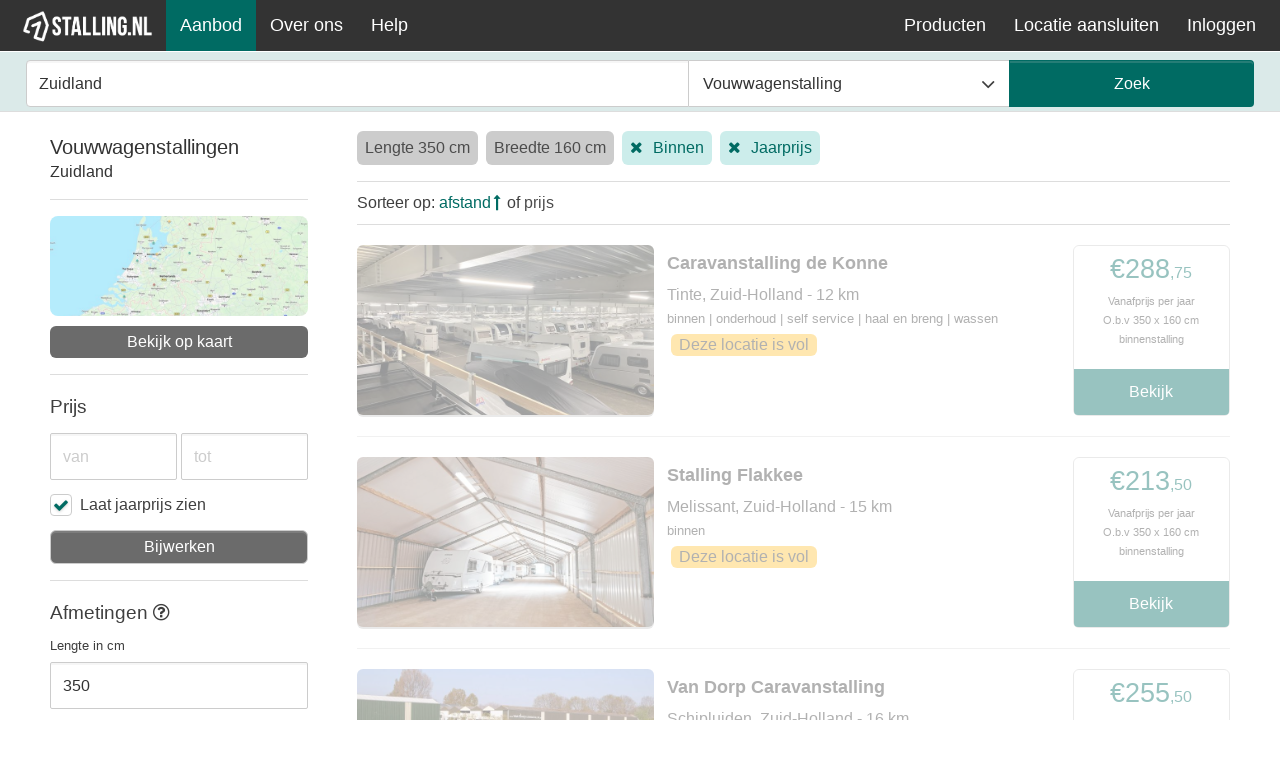

--- FILE ---
content_type: text/html; charset=utf-8
request_url: https://1stalling.nl/vouwwagenstalling/nabij/zuidland
body_size: 9726
content:
<!DOCTYPE html>
<html lang="nl"  >
<head>
	<script nonce="B5QACVqyN6PrszgAs9HwRfkEM7Py5bjy">
	document.addEventListener("securitypolicyviolation", (e) => {
		// Make message
		let msg = 'SCP: '
			+ '<br>URI: ' + e.blockedURI
			+ '<br>V: ' + e.violatedDirective
			+ '<br>E: ' + e.effectiveDirective
			+ '<br>S: ' + e.sourceFile
			+ '<br>T: ' + e.target.nodeName;

		// future post to monitor endpoint
		console.log(e);
			});
</script>
	<meta charset="utf-8">
	<meta http-equiv="X-UA-Compatible" content="IE=edge">
	<meta name="viewport" content="width=device-width,initial-scale=1">
	<title>Vouwwagenstalling bij Zuidland |   1Stalling </title>

			<meta name="theme-color" content="#006B63">
		
			<meta name="google-site-verification" content="pgYIsmF5kG8QO0C80VGR5qSr80anvvVAEPYulZLY1J4" />
		<meta name="twitter:site" content="@1Stalling">
		<meta name="twitter:creator" content="@1Stalling">
		<meta property="fb:app_id" content="532853267115464" />
		<meta property="fb:pages" content="221895661714162" />
		<meta property="og:site_name" content="1Stalling">
		<meta property="og:type" content="website">
		<meta property="og:title" content="Vouwwagenstalling bij Zuidland">
		<meta name="twitter:title" content="Vouwwagenstalling bij Zuidland">
				<meta name="description" content="Vergelijk alle vouwwagenstallingen in de regio Zuidland bij 1Stalling. Het onafhankelijke platform voor het vinden van de stalling die perfect aansluit bij jouw wensen. Gemakkelijk &amp; Eerlijk.">
		<meta property="og:description" content="Vergelijk alle vouwwagenstallingen in de regio Zuidland bij 1Stalling. Het onafhankelijke platform voor het vinden van de stalling die perfect aansluit bij jouw wensen. Gemakkelijk &amp; Eerlijk.">
		<meta name="twitter:description" content="Vergelijk alle vouwwagenstallingen in de regio Zuidland bij 1Stalling. Het onafhankelijke platform voor het vinden van de stalling die perfect aansluit bij jouw wensen. Gemakkelijk &amp; Eerlijk.">
		<meta property="twitter:card" content="summary_large_image">
				
		<meta property="og:image" content="https://1stalling.nl/image/share/1stalling.png">
		<meta name="twitter:image" content="https://1stalling.nl/image/share/1stalling.png">
		
			<meta property="og:url" content="https://1stalling.nl/vouwwagenstalling/nabij/zuidland" />
		<link rel="canonical" href="https://1stalling.nl/vouwwagenstalling/nabij/zuidland" />
		
		
		
			<meta name='robots' content='index,follow'>
	
	<link rel="apple-touch-icon" href="/image/favicon/apple-touch-icon.png">
	<link rel="apple-touch-icon" sizes="180x180" href="/image/favicon/apple-touch-icon.png">
	<link rel="icon" type="image/png" sizes="32x32" href="/image/favicon/favicon-32x32.png">
	<link rel="icon" type="image/png" sizes="16x16" href="/image/favicon/favicon-16x16.png">
	<link rel="mask-icon" href="/image/favicon/safari-pinned-tab.svg" color="#006B63">

	
	<link rel="stylesheet" href="https://1stalling.nl/css/global.css?=cf280076">

	
		
		</head>
<body>
					
			
			<script type="application/ld+json">{
			"@context":"https://schema.org",
			"@type":"Organization",
				"name":"1Stalling",
				"legalName":"1Stalling B.V.",
				"url":"https://1stalling.nl",
				"logo":"{{ asset('image/logo/1stalling-logo-800.png') }}",
				"foundingDate": "2017",
				"founders":[{"@type":"Person","name":"Lars Sessink"},{"@type":"Person","name":"Bart van Hoekelen"}],
				"contactPoint":{
				"@type": "ContactPoint",
					"contactType":"customer support",
					"telephone":"+31252272220",
					"email":"info@1stalling.nl"
				},
				"sameAs":["https://www.facebook.com/1Stalling/","https://www.linkedin.com/company/1stalling","https://twitter.com/1Stalling"]
			}</script>
			
				<!-- Menu -->

<div id="menu" >
	<ul>
		<li class="menu-logo  ">
			<a href="/" aria-label="1Stalling"></a>
		</li>
		<li class="right menu-btn">
			<a href="#" id="js-menu-toggle"> Menu <i class="fa fa-bars"></i></a>
			<script nonce="B5QACVqyN6PrszgAs9HwRfkEM7Py5bjy">
				document.getElementById('js-menu-toggle').addEventListener('click', function (){
					menuBar.toggle(); return false;
                })
			</script>
		</li>
					<li class="menu-item">
								<a href="/aanbod" class="active">Aanbod</a>
			</li>
			<li class="dropdown menu-item">
				<a href="#">Over ons</a>
				<ul class="text-left">
					<li><a href="/over-ons">Het team</a></li>
					<li><a href="/vacatures">Vacatures</a></li>
					<li><a href="/blog">Blog</a></li>
				</ul>
			</li>
			<li class="dropdown menu-item">
				<a href="#">Help</a>
				<ul class="text-left">
					<li><a href="/help/hoe-werkt-huren">Hoe werkt huren</a></li>
					<li><a href="/help">Helpcentrum</a></li>
				</ul>
			</li>
		
					<li class="right menu-item">
									<a href="/login" id="js-login-btn">Inloggen</a>
							</li>
							<li class="right menu-item">
				<a href="/locatie-aansluiten">Locatie aansluiten</a>
			</li>
			<li class="dropdown menu-item right">
				<a href="#">Producten</a>
				<ul class="text-left">
					<li><a href="/caravanstalling-software">Caravanstalling software</a></li>
					<li><a href="/self-storage-software">Self Storage software</a></li>
					<li><a href="/jachthaven-software">Jachthaven software</a></li>
					<li><a href="/vastgoed-software">Vastgoed software</a></li>
					<li><a href="/hardware">Toegang & Hardware</a></li>
					<li><a href="/unmanned-self-storage">Unmanned Storage</a></li>
					<li><a href="/promotie">(Online) promotie</a></li>
				</ul>
			</li>
			</ul>
</div>
	
		<div class="screen-space" id="offer-screen">
		<div class="band band-offer-search">
			<div class="container">
				<div class="offer-search-bar">
					<form id="home-search" action="/aanbod" method="post"><input type="hidden" name="_token" value="h8o6mwDVYKEheKRuvbiM1YxTxs2s4tmKxfZGiFXi" autocomplete="off">
						<input type="hidden" name="q-id" id="q-id" value=""/>
						<input type="hidden" name="stalling" id="q-stalling" value="3"/>
						<div class="offer-search-item-1">
							<input name="q" id="search-bar" type="search" placeholder="Zoek op plaats of stalling"
								   class="form"
								   "
								   value="Zuidland" style="height: 44px" autocomplete="off"/>
						</div>
						<div class="offer-search-item-2">
							<div class="form-dropdown form-dropdown-search-bar">
								<button class="form-dropdown-btn" type="button" id="js-form-dropdown-btn">Vouwwagenstalling<span
											class="fa fa-angle-down"></span></button>
								<div class="form-dropdown-menu" id="js-form-dropdown-list">
									<ul>
																																	<li><a href="/caravanstalling/aanbod">Caravanstalling</a></li>
																																												<li><a href="/camperstalling/aanbod">Camperstalling</a></li>
																																																																	<li><a href="/autostalling/aanbod">Autostalling</a></li>
																																												<li><a href="/bootstalling/aanbod">Bootstalling</a></li>
																																												<li><a href="/aanhangerstalling/aanbod">Aanhangerstalling</a></li>
																																												<li><a href="/oldtimerstalling/aanbod">Oldtimerstalling</a></li>
																																												<li><a href="/opslagruimte/aanbod">Opslagruimte</a></li>
																																												<li><a href="/motorstalling/aanbod">Motorstalling</a></li>
																																												<li><a href="/bedrijfsruimte/aanbod">Bedrijfsruimte</a></li>
																																												<li><a href="/jachthaven/aanbod">Jachthaven</a></li>
																																												<li><a href="/garageboxen/aanbod">Garageboxen</a></li>
																																												<li><a href="/waterscooterstalling/aanbod">Waterscooterstalling</a></li>
																														</ul>
								</div>
								<div class="form-dropdown-btn-close" id="js-form-dropdown-btn-close"></div>
							</div>
						</div>
						<div class="offer-search-item-3">
							<input type="submit" value="Zoek" class="form form-submit"/>
						</div>
					</form>
				</div>
				<div class="search-home" id="search-bar-results" style="margin: 0;width: 67%">
					<div class="search-results" id="search-bar-results-view"></div>
				</div>
			</div>
		</div>

		
					<div style="display: none">
					<div class="breadcrumb"><div class="content"><ol itemscope itemtype="http://schema.org/BreadcrumbList"><li itemprop="itemListElement" itemscope itemtype="http://schema.org/ListItem"> <a itemprop="item" href="https://1stalling.nl"><span itemprop="name">Home</span></a><meta itemprop="position" content="1" /></li><li itemprop="itemListElement" itemscope itemtype="http://schema.org/ListItem"> <a itemprop="item" href="https://1stalling.nl/aanbod"><span itemprop="name">Aanbod</span></a><meta itemprop="position" content="2" /></li><li itemprop="itemListElement" itemscope itemtype="http://schema.org/ListItem"> <a itemprop="item" href="https://1stalling.nl/vouwwagenstalling/aanbod"><span itemprop="name">Vouwwagenstallingen</span></a><meta itemprop="position" content="3" /></li><li itemprop="itemListElement" itemscope itemtype="http://schema.org/ListItem"> <a itemprop="item" href="https://1stalling.nl/vouwwagenstalling/nabij/zuidland"><span itemprop="name">Zuidland</span></a><meta itemprop="position" content="4" /></li></ol></div></div>			</div>
		
		<div class="container container-table">
			<div class="row row-no-top-space">
				<div class="col-3" id="offer-filter-menu">
					<div class="offer-filter-menu">
						<div class="offer-filter-menu-item">
															<h1>Vouwwagenstallingen</h1>
														<h2>Zuidland</h2>
						</div>
						<div class="offer-filter-menu-item">
							<a class="btn-map" href="/map/vouwwagenstalling">
								<img src="/image/places/map.jpeg">
								<span>Bekijk op kaart</span>
							</a>
						</div>
						<div class="offer-filter-menu-item">
							<p class="title title-space">Prijs</p>
							
							<div class="offer-filter-item" style="margin-bottom: 10px">
								<div class="item-6 item-r-2">
									<input type="tel" class="form" placeholder="van" value=""
										   id="filter-price-from" autocomplete="off">
								</div>
								<div class="item-6 item-l-2">
									<input type="tel" class="form" placeholder="tot" value=""
										   id="filter-price-to" autocomplete="off">
								</div>
							</div>
							<ul class="offer-filter-menu-list">
								<li><label><input type="checkbox" id="filter-year-price" onchange="offerFilter.updateFilter(this)"
												   checked ><span class="check-mark"></span>Laat
										jaarprijs zien</label></li>
							</ul>
							<button class="form" data-a-name="price-from-to" onclick="offerFilter.updateFilter(this)">Bijwerken
							</button>
						</div>

						
																			<div class="offer-filter-menu-item">
								<p class="title">Afmetingen <a class="tooltip" href="#" onclick="return false"><span
												class="fa fa-question-circle-o"></span><span class="tooltip-text">Wanneer je voertuig een dissel heeft dient deze bij de lengte te worden opgeteld.</span></a>
								</p>
								<p class="sub-title">Lengte in cm</p>
								<input type="number" class="form" placeholder="lengte (cm)" value="350"
									   id="filter-l" data-default-value="350" autocomplete="off" min="0"
									   step="1">
								<p class="sub-title">Breedte in cm</p>
								<input type="number" class="form" placeholder="breedte (cm)" value="160"
									   id="filter-w" data-default-value="160" autocomplete="off" min="0"
									   step="1">
								<button class="form" data-a-name="size-l-b" onclick="offerFilter.updateFilter(this)">Bijwerken
								</button>
							</div>
						
													<div class="offer-filter-menu-item">
								<p class="title title-space">Maximale afstand</p>
								<select class="form" style="width: 100%" id="filter-distance"
										onchange="offerFilter.updateFilter(this)">
									<option value="">Alles</option>
									<option value="2" >2 km</option>
									<option value="5" >5 km</option>
									<option value="10" >10 km</option>
									<option value="20" >20 km</option>
									<option value="30" >30 km</option>
									<option value="40" >40 km</option>
									<option value="50" >50 km</option>
																	</select>
							</div>
												<div class="offer-filter-menu-item">
							<p class="title title-space">Binnen / buiten</p>
							<select class="form" id="filter-area-type" onchange="offerFilter.updateFilter(this)">
																	<option value="alles"
											 >Alles</option>
																	<option value="binnen"
											 selected  >Alleen binnen</option>
																	<option value="buiten"
											 >Alleen buiten</option>
															</select>
						</div>
													<div class="offer-filter-menu-item">
								<p class="title title-space">Type ondergrond</p>
								<select class="form" id="filter-ground-type" onchange="offerFilter.updateFilter(this)">
																			<option value=""
												 selected  >Alles</option>
																			<option value="beton"
												 >Beton</option>
																			<option value="betonplaten"
												 >Betonplaten</option>
																			<option value="grind"
												 >Grind</option>
																			<option value="zand"
												 >Zand</option>
																			<option value="bestrating"
												 >Bestrating</option>
																			<option value="gronddoek"
												 >Gronddoek</option>
																			<option value="water"
												 >Water</option>
																	</select>
							</div>
						
						<div class="offer-filter-menu-item">
							<p class="title title-space">Kenmerken</p>
							<ul class="offer-filter-menu-list add-space">
								<li><label><input type="checkbox" id="filter-has-self-service"
												  onchange="offerFilter.updateFilter(this)" ><span
												class="check-mark"></span>Self service</label></li>
																	<li><label><input type="checkbox" id="filter-has-delivery-service"
													  onchange="offerFilter.updateFilter(this)"
													  ><span
													class="check-mark"></span>Haal- en brengservice</label></li>
																									<li><label><input type="checkbox" id="filter-winter" onchange="offerFilter.updateFilter(this)"
													  ><span class="check-mark"></span>Winterstalling</label>
									</li>
																<li><label><input type="checkbox" id="filter-has-frost-free"
												  onchange="offerFilter.updateFilter(this)"
												  ><span class="check-mark"></span>Vorstvrij</label>
								</li>
								<li><label><input type="checkbox" id="filter-is-warehouse" onchange="offerFilter.updateFilter(this)"
												  ><span class="check-mark"></span>Bedrijfsloods</label>
								</li>
								
							</ul>
						</div>
						<div class="offer-filter-menu-item">
							<p class="title title-space">Extra services</p>
							<ul class="offer-filter-menu-list">
																	<li><label><input type="checkbox" id="filter-has-repair"
													  onchange="offerFilter.updateFilter(this)"
													  ><span
													class="check-mark"></span>Onderhoud</label></li>
									<li><label><input type="checkbox" id="filter-has-wash" onchange="offerFilter.updateFilter(this)"
													  ><span
													class="check-mark"></span>Wassen</label></li>
																<li><label><input type="checkbox" id="filter-has-power" onchange="offerFilter.updateFilter(this)"
												  ><span class="check-mark"></span>Stroomaansluiting</label>
								</li>
							</ul>
						</div>
						<a href="#" class="offer-update-close" data-a-name="close"
						   onclick="offerFilter.updateFilter(this)">Sluiten</a>
					</div>
				</div>
				<div class="col-9" id="offer-col-results">
					
					<div class="offer-row-filter">
						<a href="#offer-screen" class="offer-filter-btn">Filter</a>
													<a href="#" class="active-stay">Lengte 350 cm</a>
							<a href="#" class="active-stay">Breedte 160 cm</a>
												<select onchange="gotToLinkWithSearchPrams(this.value);">
															<option value="https://1stalling.nl/caravanstalling/aanbod"
										 >Caravanstalling</option>
															<option value="https://1stalling.nl/camperstalling/aanbod"
										 >Camperstalling</option>
															<option value="https://1stalling.nl/vouwwagenstalling/aanbod"
										 selected  >Vouwwagenstalling</option>
															<option value="https://1stalling.nl/autostalling/aanbod"
										 >Autostalling</option>
															<option value="https://1stalling.nl/bootstalling/aanbod"
										 >Bootstalling</option>
															<option value="https://1stalling.nl/aanhangerstalling/aanbod"
										 >Aanhangerstalling</option>
															<option value="https://1stalling.nl/oldtimerstalling/aanbod"
										 >Oldtimerstalling</option>
															<option value="https://1stalling.nl/opslagruimte/aanbod"
										 >Opslagruimte</option>
															<option value="https://1stalling.nl/motorstalling/aanbod"
										 >Motorstalling</option>
															<option value="https://1stalling.nl/bedrijfsruimte/aanbod"
										 >Bedrijfsruimte</option>
															<option value="https://1stalling.nl/jachthaven/aanbod"
										 >Jachthaven</option>
															<option value="https://1stalling.nl/garageboxen/aanbod"
										 >Garageboxen</option>
															<option value="https://1stalling.nl/waterscooterstalling/aanbod"
										 >Waterscooterstalling</option>
													</select>

																																																																															<a href="#" class="active active-down"
							   onclick="offerFilter.resetFilter('area-type')">Binnen</a>
																																					<a href="#" class="active active-down" onclick="offerFilter.resetFilter('year-price')">Jaarprijs</a>
						
																	</div>
					
					<div class="offer-row-ordering" id="offer-order-holder" data-order-by="afstand"
						 data-order="">
						Sorteer op: 							<a href="#"
							   class=" active  active-up   "
							   onclick="offerFilter.orderFilter(this)">afstand</a>
							of
						 <a href="#"
								  class=""
								  onclick="offerFilter.orderFilter(this)">prijs</a>
					</div>

					<div class="offer-results">
																					<div class="offer-result  unavailable ">
									<div class="offer-result-col-l">
										
										
										
										<a href="https://1stalling.nl/stalling/caravanstalling-de-konne/tinte/vouwwagen/binnen">
											<img alt="Caravanstalling de Konne" loading="lazy" src="https://1stalling.nl/image/location/255/n/1-720.jpg">
										</a>
									</div>
									<div class="offer-result-col-r">
										<a href="https://1stalling.nl/stalling/caravanstalling-de-konne/tinte/vouwwagen/binnen" class="title">Caravanstalling de Konne</a>
										<a href="https://1stalling.nl/stalling/caravanstalling-de-konne/tinte/vouwwagen/binnen" class="place">Tinte, Zuid-Holland - 12 km</a>
										<p class="spec">binnen | onderhoud | self service | haal en breng | wassen</p>
										<p class="description">
																							<span class="flag warning md">Deze locatie is vol</span>
																					</p>
										
									</div>
									<div class="offer-result-col-price">
										<div class="price-box">
											<p class="price">&euro;288<span
														class="cent">,75</span></p>
											<p class="price-info">Vanafprijs per jaar</p>
											<p class="price-info"
											   title="Op basis van 350 cm lang en 160 cm breed binnenstalling">O.b.v 350 x 160 cm binnenstalling</p>
										</div>
										
										
										
										
										
										<a href="https://1stalling.nl/stalling/caravanstalling-de-konne/tinte/vouwwagen/binnen" class="open">Bekijk</a>
									</div>
								</div>
															<div class="offer-result  unavailable ">
									<div class="offer-result-col-l">
										
										
										
										<a href="https://1stalling.nl/stalling/stalling-flakkee/melissant/vouwwagen/binnen">
											<img alt="Stalling Flakkee" loading="lazy" src="https://1stalling.nl/image/location/124/n/3-720.jpg">
										</a>
									</div>
									<div class="offer-result-col-r">
										<a href="https://1stalling.nl/stalling/stalling-flakkee/melissant/vouwwagen/binnen" class="title">Stalling Flakkee</a>
										<a href="https://1stalling.nl/stalling/stalling-flakkee/melissant/vouwwagen/binnen" class="place">Melissant, Zuid-Holland - 15 km</a>
										<p class="spec">binnen</p>
										<p class="description">
																							<span class="flag warning md">Deze locatie is vol</span>
																					</p>
										
									</div>
									<div class="offer-result-col-price">
										<div class="price-box">
											<p class="price">&euro;213<span
														class="cent">,50</span></p>
											<p class="price-info">Vanafprijs per jaar</p>
											<p class="price-info"
											   title="Op basis van 350 cm lang en 160 cm breed binnenstalling">O.b.v 350 x 160 cm binnenstalling</p>
										</div>
										
										
										
										
										
										<a href="https://1stalling.nl/stalling/stalling-flakkee/melissant/vouwwagen/binnen" class="open">Bekijk</a>
									</div>
								</div>
															<div class="offer-result  unavailable ">
									<div class="offer-result-col-l">
										
										
										
										<a href="https://1stalling.nl/stalling/van-dorp-caravanstalling/schipluiden/vouwwagen/binnen">
											<img alt="Van Dorp Caravanstalling" loading="lazy" src="https://1stalling.nl/image/location/155/n/1-720.jpg">
										</a>
									</div>
									<div class="offer-result-col-r">
										<a href="https://1stalling.nl/stalling/van-dorp-caravanstalling/schipluiden/vouwwagen/binnen" class="title">Van Dorp Caravanstalling</a>
										<a href="https://1stalling.nl/stalling/van-dorp-caravanstalling/schipluiden/vouwwagen/binnen" class="place">Schipluiden, Zuid-Holland - 16 km</a>
										<p class="spec">binnen</p>
										<p class="description">
																							<span class="flag warning md">Deze locatie is vol</span>
																					</p>
										
									</div>
									<div class="offer-result-col-price">
										<div class="price-box">
											<p class="price">&euro;255<span
														class="cent">,50</span></p>
											<p class="price-info">Vanafprijs per jaar</p>
											<p class="price-info"
											   title="Op basis van 350 cm lang en 160 cm breed binnenstalling">O.b.v 350 x 160 cm binnenstalling</p>
										</div>
										
										
										
										
										
										<a href="https://1stalling.nl/stalling/van-dorp-caravanstalling/schipluiden/vouwwagen/binnen" class="open">Bekijk</a>
									</div>
								</div>
															<div class="offer-result  unavailable ">
									<div class="offer-result-col-l">
										
										
										
										<a href="https://1stalling.nl/stalling/caravanstalling-poeldijk/poeldijk/vouwwagen/binnen">
											<img alt="Caravanstalling Poeldijk" loading="lazy" src="https://1stalling.nl/image/location/266/n/1-720.jpg">
										</a>
									</div>
									<div class="offer-result-col-r">
										<a href="https://1stalling.nl/stalling/caravanstalling-poeldijk/poeldijk/vouwwagen/binnen" class="title">Caravanstalling Poeldijk</a>
										<a href="https://1stalling.nl/stalling/caravanstalling-poeldijk/poeldijk/vouwwagen/binnen" class="place">Poeldijk, Zuid-Holland - 22 km</a>
										<p class="spec">binnen | onderhoud | self service | wassen</p>
										<p class="description">
																							<span class="flag warning md">Deze locatie is vol</span>
																					</p>
										
									</div>
									<div class="offer-result-col-price">
										<div class="price-box">
											<p class="price">&euro;365<span
														class="cent">,12</span></p>
											<p class="price-info">Vanafprijs per jaar</p>
											<p class="price-info"
											   title="Op basis van 350 cm lang en 160 cm breed binnenstalling">O.b.v 350 x 160 cm binnenstalling</p>
										</div>
										
										
										
										
										
										<a href="https://1stalling.nl/stalling/caravanstalling-poeldijk/poeldijk/vouwwagen/binnen" class="open">Bekijk</a>
									</div>
								</div>
															<div class="offer-result ">
									<div class="offer-result-col-l">
										
										
										
										<a href="https://1stalling.nl/stalling/stalling-rasmussen/oudemolen/vouwwagen/binnen">
											<img alt="Stalling Rasmussen" loading="lazy" src="https://1stalling.nl/image/location/407/n/1-720.jpg">
										</a>
									</div>
									<div class="offer-result-col-r">
										<a href="https://1stalling.nl/stalling/stalling-rasmussen/oudemolen/vouwwagen/binnen" class="title">Stalling Rasmussen</a>
										<a href="https://1stalling.nl/stalling/stalling-rasmussen/oudemolen/vouwwagen/binnen" class="place">Oudemolen, Noord-Brabant  - 22 km</a>
										<p class="spec">binnen | self service</p>
										<p class="description">
																							Vouwwagenstalling Rasmussen in Oudemolen biedt stalling aan met een volledig verharde ondergrond.
																					</p>
										
									</div>
									<div class="offer-result-col-price">
										<div class="price-box">
											<p class="price">&euro;325<span
														class="cent">,00</span></p>
											<p class="price-info">Vanafprijs  per jaar</p>
											<p class="price-info"
											   title=" binnenstalling"> binnenstalling</p>
										</div>
										
										
										
										
										
										<a href="https://1stalling.nl/stalling/stalling-rasmussen/oudemolen/vouwwagen/binnen" class="open">Bekijk</a>
									</div>
								</div>
															<div class="offer-result  unavailable ">
									<div class="offer-result-col-l">
										
										
										
										<a href="https://1stalling.nl/stalling/caravanstalling-van-rijn/berkel-en-rodenrijs/vouwwagen/binnen">
											<img alt="Caravanstalling van Rijn V.O.F." loading="lazy" src="https://1stalling.nl/image/location/254/n/1-720.jpg">
										</a>
									</div>
									<div class="offer-result-col-r">
										<a href="https://1stalling.nl/stalling/caravanstalling-van-rijn/berkel-en-rodenrijs/vouwwagen/binnen" class="title">Caravanstalling van Rijn V.O.F.</a>
										<a href="https://1stalling.nl/stalling/caravanstalling-van-rijn/berkel-en-rodenrijs/vouwwagen/binnen" class="place">Berkel en Rodenrijs, Zuid-Holland - 25 km</a>
										<p class="spec">binnen</p>
										<p class="description">
																							<span class="flag warning md">Deze locatie is vol</span>
																					</p>
										
									</div>
									<div class="offer-result-col-price">
										<div class="price-box">
											<p class="price">&euro;227<span
														class="cent">,50</span></p>
											<p class="price-info">Vanafprijs per jaar</p>
											<p class="price-info"
											   title="Op basis van 350 cm lang en 160 cm breed binnenstalling">O.b.v 350 x 160 cm binnenstalling</p>
										</div>
										
										
										
										
										
										<a href="https://1stalling.nl/stalling/caravanstalling-van-rijn/berkel-en-rodenrijs/vouwwagen/binnen" class="open">Bekijk</a>
									</div>
								</div>
															<div class="offer-result ">
									<div class="offer-result-col-l">
										
										
										
										<a href="https://1stalling.nl/stalling/vonk-caravanstalling/bergschenhoek/vouwwagen/binnen">
											<img alt="Vonk caravan en camperstalling" loading="lazy" src="https://1stalling.nl/image/location/228/n/1-720.jpg">
										</a>
									</div>
									<div class="offer-result-col-r">
										<a href="https://1stalling.nl/stalling/vonk-caravanstalling/bergschenhoek/vouwwagen/binnen" class="title">Vonk caravan en camperstalling</a>
										<a href="https://1stalling.nl/stalling/vonk-caravanstalling/bergschenhoek/vouwwagen/binnen" class="place">Bergschenhoek, Zuid-Holland <span class="flag sm warning">99% weinig plek</span> - 26 km</a>
										<p class="spec">binnen | onderhoud | self service | stroom | wassen</p>
										<p class="description">
																							Vonks Vouwwagenstalling is uitermate geschikt voor de stalling van je vouwwagen of ander object.
																					</p>
										
									</div>
									<div class="offer-result-col-price">
										<div class="price-box">
											<p class="price">&euro;315<span
														class="cent">,00</span></p>
											<p class="price-info">Vanafprijs XS per jaar</p>
											<p class="price-info"
											   title="XS binnenstalling">XS binnenstalling</p>
										</div>
										
										
										
										
										
										<a href="https://1stalling.nl/stalling/vonk-caravanstalling/bergschenhoek/vouwwagen/binnen" class="open">Bekijk</a>
									</div>
								</div>
															<div class="offer-result ">
									<div class="offer-result-col-l">
										
										
										
										<a href="https://1stalling.nl/stalling/caravanstalling-zwartepaard/alblasserdam/vouwwagen/binnen">
											<img alt="Caravanstalling Zwartepaard" loading="lazy" src="https://1stalling.nl/image/location/114/n/4-720.jpg">
										</a>
									</div>
									<div class="offer-result-col-r">
										<a href="https://1stalling.nl/stalling/caravanstalling-zwartepaard/alblasserdam/vouwwagen/binnen" class="title">Caravanstalling Zwartepaard</a>
										<a href="https://1stalling.nl/stalling/caravanstalling-zwartepaard/alblasserdam/vouwwagen/binnen" class="place">Alblasserdam, Zuid-Holland  - 29 km</a>
										<p class="spec">binnen | self service | vorstvrij</p>
										<p class="description">
																							Vouwwagenstalling Zwartepaard biedt een unieke stallingsruimte aan voor je vouwwagen in de gemeente Alblasserdam (Zuid-Holland).
																					</p>
										
									</div>
									<div class="offer-result-col-price">
										<div class="price-box">
											<p class="price">&euro;350<span
														class="cent">,00</span></p>
											<p class="price-info">Vanafprijs  per jaar</p>
											<p class="price-info"
											   title=" binnenstalling"> binnenstalling</p>
										</div>
										
										
										
										
										
										<a href="https://1stalling.nl/stalling/caravanstalling-zwartepaard/alblasserdam/vouwwagen/binnen" class="open">Bekijk</a>
									</div>
								</div>
															<div class="offer-result ">
									<div class="offer-result-col-l">
										
										
										
										<a href="https://1stalling.nl/stalling/boot-en-caravanstalling-zeeland/oud-vossemeer/vouwwagen/binnen">
											<img alt="Boot- en Caravanstalling Zeeland" loading="lazy" src="https://1stalling.nl/image/location/3/n/8-720.jpg">
										</a>
									</div>
									<div class="offer-result-col-r">
										<a href="https://1stalling.nl/stalling/boot-en-caravanstalling-zeeland/oud-vossemeer/vouwwagen/binnen" class="title">Boot- en Caravanstalling Zeeland</a>
										<a href="https://1stalling.nl/stalling/boot-en-caravanstalling-zeeland/oud-vossemeer/vouwwagen/binnen" class="place">Oud-Vossemeer, Zeeland <span class="flag sm warning">90% weinig plek</span> - 29 km</a>
										<p class="spec">binnen | onderhoud | stroom | vorstvrij</p>
										<p class="description">
																							In deze nagenoeg stofvrije loods staat jouw vouwwagen droog en streng beveiligd met camera’s.
																					</p>
										
									</div>
									<div class="offer-result-col-price">
										<div class="price-box">
											<p class="price">&euro;200<span
														class="cent">,00</span></p>
											<p class="price-info">Vanafprijs per vouwwagen per jaar</p>
											<p class="price-info"
											   title="per vouwwagen binnenstalling">per vouwwagen binnenstalling</p>
										</div>
										
										
										
										
										
										<a href="https://1stalling.nl/stalling/boot-en-caravanstalling-zeeland/oud-vossemeer/vouwwagen/binnen" class="open">Bekijk</a>
									</div>
								</div>
															<div class="offer-result ">
									<div class="offer-result-col-l">
										
										
										
										<a href="https://1stalling.nl/stalling/caravanstalling-zierikzee-in-de-weie/zierikzee/vouwwagen/binnen">
											<img alt="Caravanstalling in de Weie" loading="lazy" src="https://1stalling.nl/image/location/363/n/1-720.jpg">
										</a>
									</div>
									<div class="offer-result-col-r">
										<a href="https://1stalling.nl/stalling/caravanstalling-zierikzee-in-de-weie/zierikzee/vouwwagen/binnen" class="title">Caravanstalling in de Weie</a>
										<a href="https://1stalling.nl/stalling/caravanstalling-zierikzee-in-de-weie/zierikzee/vouwwagen/binnen" class="place">Zierikzee, Zeeland  - 30 km</a>
										<p class="spec">binnen</p>
										<p class="description">
																							Vouwwagenstalling in de Weie in Zierikzee biedt een veilige en toegankelijke plek voor de jaarstalling van je vouwwagen.
																					</p>
										
									</div>
									<div class="offer-result-col-price">
										<div class="price-box">
											<p class="price">&euro;245<span
														class="cent">,00</span></p>
											<p class="price-info">Vanafprijs per jaar</p>
											<p class="price-info"
											   title="Op basis van 350 cm lang en 160 cm breed binnenstalling">O.b.v 350 x 160 cm binnenstalling</p>
										</div>
										
										
										
										
										
										<a href="https://1stalling.nl/stalling/caravanstalling-zierikzee-in-de-weie/zierikzee/vouwwagen/binnen" class="open">Bekijk</a>
									</div>
								</div>
														<div class="offer-pagination">
																	<a href="#" class="empty"><span class="fa fa-chevron-left"></span></a>
																<span class="nr">Pagina 1</span>
																	<a href="/vouwwagenstalling/nabij/zuidland?page=2"><span class="fa fa-chevron-right"></span></a>
															</div>
											</div>
									</div>
			</div>
		</div>
	</div>
	<div style="height: 40px;position: relative;">
		<div class="wave wave-bottom wave-green-single"><svg xmlns="http://www.w3.org/2000/svg" viewBox="0 0 1200 120" preserveAspectRatio="none">
	<path d="M0,0V46.29c47.79,22.2,103.59,32.17,158,28,70.36-5.37,136.33-33.31,206.8-37.5C438.64,32.43,512.34,53.67,583,72.05c69.27,18,138.3,24.88,209.4,13.08,36.15-6,69.85-17.84,104.45-29.34C989.49,25,1113-14.29,1200,52.47V0Z"
	      opacity=".25"></path>
	<path d="M0,0V15.81C13,36.92,27.64,56.86,47.69,72.05,99.41,111.27,165,111,224.58,91.58c31.15-10.15,60.09-26.07,89.67-39.8,40.92-19,84.73-46,130.83-49.67,36.26-2.85,70.9,9.42,98.6,31.56,31.77,25.39,62.32,62,103.63,73,40.44,10.79,81.35-6.69,119.13-24.28s75.16-39,116.92-43.05c59.73-5.85,113.28,22.88,168.9,38.84,30.2,8.66,59,6.17,87.09-7.5,22.43-10.89,48-26.93,60.65-49.24V0Z"
	      opacity=".5"></path>
	<path d="M0,0V5.63C149.93,59,314.09,71.32,475.83,42.57c43-7.64,84.23-20.12,127.61-26.46,59-8.63,112.48,12.24,165.56,35.4C827.93,77.22,886,95.24,951.2,90c86.53-7,172.46-45.71,248.8-84.81V0Z"></path>
</svg>
</div>
	</div>

	

			<div class="footer box box-no-bottom-space">
	<div class="wave wave-footer"><svg xmlns="http://www.w3.org/2000/svg" viewBox="0 0 1200 120" preserveAspectRatio="none">
	<path d="M0,0V46.29c47.79,22.2,103.59,32.17,158,28,70.36-5.37,136.33-33.31,206.8-37.5C438.64,32.43,512.34,53.67,583,72.05c69.27,18,138.3,24.88,209.4,13.08,36.15-6,69.85-17.84,104.45-29.34C989.49,25,1113-14.29,1200,52.47V0Z"
	      opacity=".25"></path>
	<path d="M0,0V15.81C13,36.92,27.64,56.86,47.69,72.05,99.41,111.27,165,111,224.58,91.58c31.15-10.15,60.09-26.07,89.67-39.8,40.92-19,84.73-46,130.83-49.67,36.26-2.85,70.9,9.42,98.6,31.56,31.77,25.39,62.32,62,103.63,73,40.44,10.79,81.35-6.69,119.13-24.28s75.16-39,116.92-43.05c59.73-5.85,113.28,22.88,168.9,38.84,30.2,8.66,59,6.17,87.09-7.5,22.43-10.89,48-26.93,60.65-49.24V0Z"
	      opacity=".5"></path>
	<path d="M0,0V5.63C149.93,59,314.09,71.32,475.83,42.57c43-7.64,84.23-20.12,127.61-26.46,59-8.63,112.48,12.24,165.56,35.4C827.93,77.22,886,95.24,951.2,90c86.53-7,172.46-45.71,248.8-84.81V0Z"></path>
</svg>
</div>
	<div class="container">
		<div class="row">
			<div class="col-3 col-6-sm">
				<h3>1Stalling</h3>
				<a href="https://1stalling.nl/over-ons">Over ons</a>
				<a href="https://1stalling.nl/software">Onze software</a>
				<a href="https://1stalling.nl/help">Veelgestelde vragen</a>
									<a href="https://1stalling.nl/contact">Contact</a>
								<a href="https://1stalling.nl/blog">Blog</a>
				<a href="https://1stalling.nl/vacatures">Vacatures <span class="text-tag">Nieuw!</span></a>
				<a href="https://1stalling.nl/algemene-voorwaarden">Algemene voorwaarden</a>
				<a href="https://1stalling.nl/privacybeleid">Privacybeleid</a>
			</div>
			<div class="col-3 col-6-sm">
				<h3>Aanbod</h3>
				<a href="https://1stalling.nl/autostalling/aanbod">Autostalling</a>
				<a href="https://1stalling.nl/aanhangerstalling/aanbod">Aanhangerstalling</a>
				<a href="https://1stalling.nl/bootstalling/aanbod">Bootstalling</a>
				<a href="https://1stalling.nl/camperstalling/aanbod">Camperstalling</a>
				<a href="https://1stalling.nl/caravanstalling/aanbod">Caravanstalling</a>
				<a href="https://1stalling.nl/oldtimerstalling/aanbod">Oldtimerstalling</a>
				<a href="https://1stalling.nl/vouwwagenstalling/aanbod">Vouwwagenstalling</a>
				<a href="https://1stalling.nl/opslagruimte/aanbod">Opslagruimte</a>
				<a href="https://1stalling.nl/bedrijfsruimte/aanbod">Bedrijfsruimte</a>				
			</div>
			<div class="col-3 col-6-sm">
				<h3>Huurder</h3>
				<a href="https://1stalling.nl/help/hoe-werkt-huren">Hoe werkt huren?</a>
				<a href="https://1stalling.nl/login">Inloggen</a>				<a href="https://1stalling.nl/login">Terugbrengen / Ophalen</a>				<a href="https://1stalling.nl/login">Betalingen</a>			
				<a href="https://1stalling.nl/help">Helpcentrum</a>
				<a href="https://1stalling.nl/camper-verkopen">Camper verkopen</a>
				<a href="https://1stalling.nl/caravan-verkopen">Caravan verkopen</a>
			</div>
			<div class="col-3 col-6-sm">
				<h3>Verhuurder</h3>
				<a href="https://1stalling.nl/locatie-aansluiten">Locatie aansluiten</a>				
				<a href="https://1stalling.nl/caravanstalling-software">Caravanstalling software</a>
				<a href="https://1stalling.nl/self-storage-software">Self Storage software</a>
				<a href="https://1stalling.nl/vastgoed-software">Vastgoed software</a>
				<a href="https://1stalling.nl/jachthaven-software">Jachthaven software</a>
				<a href="https://1stalling.nl/hardware">Toegangscontrole & meer</a>
				<a href="https://1stalling.nl/promotie">(Online) Promotie</a>
			</div>
		</div>
	</div>
</div>

<div class="end-footer">
	<div class="container">
		<div class="row">
			<div class="col-12 center">
				<span>1Stalling B.V. &copy; 2026</span>
				<div class="made-in">
					<div>Volledig gemaakt & gehost in:</div>
					<img src="/image/country/eu.svg"> <img src="/image/country/nl.svg">
				</div>
			</div>
		</div>
	</div>
</div>
		<script src="https://1stalling.nl/js/global.js?=e82ba92c"></script>
		<script nonce="B5QACVqyN6PrszgAs9HwRfkEM7Py5bjy">
		offerFilter.init(3)
		offerView.init();

		let formDropdownBtn = document.getElementById('js-form-dropdown-btn');
		formDropdownBtn.addEventListener('click', formDropdownToggle.bind(null, formDropdownBtn));
		let formDropdownBtnClose = document.getElementById('js-form-dropdown-btn-close');
		formDropdownBtnClose.addEventListener('click', formDropdownClose.bind(null, formDropdownBtnClose));

		let formDropdownItems = document.querySelectorAll('#js-form-dropdown-list a');
		formDropdownItems.forEach(it => {
			it.addEventListener('click', function (ev){
				formDropdownChooseItem(ev, it);
			});
		})
	</script>
	<div id="popup-telephone" class="popup-window">
	<div class="popup-box">
		<a class="close" href="#a">&times;</a>
		<div class="popup-icon">
			<span class="fa fa-phone fa-4x"></span>
		</div>
		<p class="h2">Neem telefonisch contact op</p>
		<div class="popup-content">
			Je kunt via dit nummer contact met ons opnemen
			<div class="popup-btn-tel">
				<a href="tel:0252-272220" class="btn-no btn-primary">0252 - 27 22 20</a>
			</div>
		</div>
	</div>
</div>
<div id="aan-de-slag" class="popup-window">
	<div class="popup-box">
		<a class="close" href="#a">&times;</a>
		<div class="popup-icon">
			<span class="fa fa-magic fa-4x"></span>
		</div>
		<p class="h2" style="margin-bottom: 0px;">Een online voorsprong</p>
		<div class="popup-content">
			<span class="text-green">Wij komen graag met je in contact</span>
			<br><br>
			<form class="form-base form-validation-only-fail" action="https://1stalling.nl/locatie-aansluiten" method="post">
				<input type="hidden" name="_token" value="h8o6mwDVYKEheKRuvbiM1YxTxs2s4tmKxfZGiFXi" autocomplete="off">

				<label>Voornaam</label>
				<input name="name" class="form form-base" placeholder="Naam" required>

				<label>Bedrijfsnaam</label>
				<input name="company-name" class="form form-base" placeholder="Bedrijfsnaam" required>

				<label>E-mailadres</label>
				<input type="email" name="email" class="form form-base" placeholder="E-mailadres" pattern="[a-z0-9._%+-]+@[a-z0-9.-]+\.[a-z]{2,}" required>

				<label>Telefoonummer</label>
				<input type="tel" name="tel" placeholder="Telefoonummer" class="form form-base" required>

				<label>Hoe kunnen wij bijdragen aan het succes van je locatie?</label>
				<textarea name="interest" class="form form-base" placeholder="Geen uitdaging is ons te gek"></textarea>

				
				<input type="text" name="honey-e" class="form form-base from-honey" placeholder="Honey e">
				<input type="text" name="honey-f" class="form form-base from-honey" placeholder="Honey full" value="w829">
				<input type="text" name="honey-j" class="form form-base from-honey" placeholder="Honey full" value="no" id="honey-j">

				<input type="submit" value="Aanvraag versturen" class="btn btn-block btn-primary"/>
			</form>
			<script nonce="B5QACVqyN6PrszgAs9HwRfkEM7Py5bjy">
				document.querySelector('#aan-de-slag form').onsubmit = function (f) {
					console.log(f)
					document.getElementById('honey-j').value = 'set-js-check';
					return true;
                }
			</script>
			<br>
			<small>Opgegeven informatie wordt gebruikt om je aanvraag te beantwoorden.<br> Bekijk ons <a href="https://1stalling.nl/privacybeleid" class="btn-link-blue">privacybeleid</a> voor meer informatie.</small>
		</div>
	</div>
</div>
<div id="popup-license-plate-unknown" class="popup-window">
	<div class="popup-box">
		<a class="close" href="#a">&times;</a>
		<div class="popup-icon">
			<span class="fa fa-low-vision fa-4x"></span>
		</div>
		<p class="h2">Kenteken niet bekend</p>
		<p class="h3"></p>
		<div class="popup-content">
			Het ingevulde kenteken kan niet worden opgehaald, door zelf de lengte (cm) in te vullen kunnen wij toch de exacte prijs berekenen.
		</div>
	</div>
</div>
	
			
				
	
	<script nonce="B5QACVqyN6PrszgAs9HwRfkEM7Py5bjy" async src="https://www.googletagmanager.com/gtag/js?id=G-Q09NVL4MPW"></script>
	<script nonce="B5QACVqyN6PrszgAs9HwRfkEM7Py5bjy">
        window.dataLayer = window.dataLayer || [];
        let listGtag = document.querySelectorAll('[data-gtag]');
        for(let i = 0; i < listGtag.length; i++){
            let e = listGtag[i];
            e.addEventListener('click', () => gtag('event', e.dataset.gtag));
        }
        function gtag() {
            window.dataLayer.push(arguments);
        }
        gtag('js', new Date());
        gtag('config', 'G-Q09NVL4MPW', {'anonymize_ip': true});
	</script>
</body>
</html>


--- FILE ---
content_type: application/javascript; charset=utf-8
request_url: https://1stalling.nl/js/global.js?=e82ba92c
body_size: 28166
content:
function formDropdownClose(e){formDropdownToggle(e.parentNode.getElementsByClassName("form-dropdown-btn")[0])}function formDropdownChooseItem(e,t){e.preventDefault();e=t.parentNode.parentNode.parentNode.parentNode.getElementsByClassName("form-dropdown-btn")[0];return e.innerHTML=t.text+"<span class='fa fa-angle-up'></span>",formDropdownToggle(e),gotToLinkWithSearchPrams(t.href),!1}function gotToLinkWithSearchPrams(t){if(t){var i=document.getElementById("search-bar");let e="";i.value&&(e="?q="+i.value),window.location.href=t+e}}function formDropdownToggle(e){var t=e.children,i=t[0].className,e=e.parentNode,s=e.getElementsByClassName("form-dropdown-menu")[0],e=e.getElementsByClassName("form-dropdown-btn-close")[0];"fa fa-angle-up"===i?(t[0].className="fa fa-angle-down",s.style.display="none",e.style.display="none"):(t[0].className="fa fa-angle-up",s.style.display="block",e.style.display="block")}function removeSelectItems(e){for(;e.options.length;)e.remove(0)}let cacheUserNameHelper={el:{login:document.getElementById("js-login-btn")},state:{isLogin:!1,dashboard:null},init:function(){this.el.login&&this.setUserName()},isLogin(){return this.state.isLogin},getPathToDashboard(){return this.state.dashboard},setUserName:function(){var e=window.localStorage.getItem("account.json");e&&this.renderUserName(JSON.parse(e)),fetch("/api/status/username").then(async e=>{var t;204===e.status?(window.localStorage.removeItem("account.json"),this.renderUserName(null)):200!==e.status?console.error("status: "+e.status):(e=await e.text(),t=JSON.parse(e),e?(window.localStorage.setItem("account.json",e),this.renderUserName(t)):this.renderUserName(null))})},renderUserName:function(e){e&&e.name?(this.state.isLogin=!0,this.state.dashboard=e.path,this.el.login.innerText=e.name,this.el.login.href=e.path):(this.state.isLogin=!1,this.el.login.innerText="Inloggen",this.el.login.href="/login",this.state.dashboard="/login")}},cspMove=(cacheUserNameHelper.init(),{openCalendly(){document.querySelectorAll(".js-calendly-open").forEach(e=>{e.addEventListener("click",e=>{e.preventDefault(),Calendly.initPopupWidget({url:"https://calendly.com/1stalling?hide_gdpr_banner=1"})})})}}),enumList={country:{nl:"NL",be:"BE",de:"DE",fr:"FR",en:"EN",es:"ES"},price:{priceType:{fixed:"fixed",variable:"variable"}},group:{for:{vehicle:"vehicle",storage:"storage",marina:"marina",workspace:"workspace",passerby:"passerby",garagebox:"garagebox",parking:"parking",house:"house",boot_motor:"boot-motor"}},type:{book_place_prefer:{yes:"yes",yes_map:"yes_map"}},typeInfo:{id:{caravan:1,camper:2,folding_trailer:3,car:4,boats:5,trailer:6,oldtimer:7,storage:8,motorbike:9,workspaces:10,marina:11,garagebox:12,office:17,watercraft:18,bootmotor:19},isVehicleOrMarina(e){return[1,2,3,4,5,6,7,9,11,18].includes(e)},isBootOrMarina(e){return[5,11].includes(e)},idToName(e){return{1:"Caravan",2:"Camper",3:"Vouwwagen",4:"Auto",5:"Boot",6:"Aanhanger",7:"Oldtimer",9:"Motor",11:"Jachthaven",18:"Waterscooter"}[e]}},user:{accountType:{private:"private",receiver:"receiver"}},package:{stopOption:{ticket:"ticket",instruction:"instruction"}},ticket:{reason:{other:0,not_needed:1,switch:2,sold:3,wrong_size:4,elsewhere:5,unsatisfied:6,bad_price:7}},appointment:{type:{bring_loc:"bring-loc",pickup_loc:"pickup-loc",workshop:"workshop"}},exportOption:{source:{invoice:"invoice",place:"place",article:"article",invoice_open_post:"invoice_open_post",invoice_deposits:"invoice_deposits",user_note:"user_note",reservation_from:"reservation_from",chats:"chats",passerby:"passerby",appointment:"appointment",lead:"lead",reservation:"reservation"}},article:{type:{normal:"normal",service:"service",member:"member",rent:"rent",insurance:"insurance"},boxState:{no:"no",yes:"yes",yes_required:"yes_required"}},passerbyInfo:{priceType:{fixed:"fixed",variable:"variable"}},product:{frequency:{one_time:"eenmalig",month:"per maand",half_year:"per half jaar",quarter:"per kwartaal",year:"per jaar"}}};function faqStructToggle(e){var e=e.parentElement,t=e.classList.contains("active"),i=document.querySelectorAll(".faq-struct > div");return view.removeClass(i,"active"),t||e.classList.add("active"),!1}function faqToggle(e){var t=e.parentNode.getElementsByTagName("div")[0],s=document.getElementsByClassName("faq-answer"),a=document.getElementsByClassName("faq-question"),n="none"!==t.style.display;for(i=0;i<s.length;i++)s[i].style.display="none";for(i=0;i<a.length;i++)a[i].classList.remove("faq-line-icon-down");return n?t.style.display="none":(e.classList.add("faq-line-icon-down"),t.style.display="block"),!1}var formatHelper={volumeToNl:function(e){return e&&e.replace(".",",")}};let inputDateForState={transform(e,t){return"date"!==e.type&&t&&4===t.indexOf("-")?this.dateToNl(t):t},inputToDate(e){return 4===e.indexOf("-")?new Date(e):this.nlToDate(e)},dateToInput(e,t){return"date"===e.type?this.dateToEn(t):this.dateToNl(t)},dateToNl(e){var e=new Date(e),t=e.getDate(),i=e.getMonth()+1;return(t<10?"0"+t:t)+"-"+(i<10?"0"+i:i)+"-"+e.getFullYear()},dateToNlLocal(e){return new Date(e).toLocaleDateString("nl-NL",{day:"numeric",month:"short",year:"numeric"})},dateToEn(e){let t=""+(e.getMonth()+1),i=""+e.getDate(),s=e.getFullYear();return t.length<2&&(t="0"+t),i.length<2&&(i="0"+i),[s,t,i].join("-")},nlToDate(e){var e=e.split("-"),t=parseInt(e[0]),i=parseInt(e[1]),e=parseInt(e[2]);return new Date(e,i-1,t)},daysInYear(e){return e%400==0||e%100!=0&&e%4==0?366:365},diffInDay(e,t){return e=new Date(e.getFullYear(),e.getMonth(),e.getDate()),t=new Date(t.getFullYear(),t.getMonth(),t.getDate()),Math.floor((t-e)/864e5)}},inputDateElements=document.getElementsByClassName("form-date");for(let e=0;e<inputDateElements.length;e++){let t=inputDateElements[e];if("date"!==t.type&&"datetime-local"!==t.type){if(""!==t.value){let e=t.value;e&&4===e.indexOf("-")&&(t.value=inputDateForState.dateToNl(e))}t.pattern||(t.pattern="(0[1-9]|1[0-9]|2[0-9]|3[01])-(0[1-9]|1[012])-[0-9]{4}")}else if(!t.classList.contains("form-date-no-reset")){let e=document.createElement("a");e.classList.add("form-date-reset"),e.addEventListener("click",function(e){t.value="",t.dispatchEvent(new Event("input")),t.dispatchEvent(new Event("change"))}),t.parentElement.appendChild(e)}}for(var inputTimeElements=document.getElementsByClassName("form-time"),i=0;i<inputTimeElements.length;i++){var inputTimeElement=inputTimeElements[i];"time"===inputTimeElement.type||inputTimeElement.pattern||(inputTimeElement.pattern="([01][0-9]|2[0-3]):[0-5][0-9]")}var menuBar={menuElements:document.getElementsByClassName("menu-item"),menuState:!1,toggle:function(){this.menuState=!this.menuState,this.render()},open:function(){this.menuState=!0,this.render()},close:function(){this.menuState=!1,this.render()},OnlyClose:function(){this.menuState&&this.close()},render:function(){this.renderMenu()},renderMenu:function(){for(var e in this.menuElements)this.menuElements.hasOwnProperty(e)&&(this.menuElements[e].style.display=this.menuState?"block":"none")}};let offerFilter={state:{typeInfoId:null},init(e){this.state.typeInfoId=e},resetFilter(e){gtag("event","click-offer-reset-filter-"+e),"price-from"===e&&(document.getElementById("filter-price-from").value=""),"price-to"===e&&(document.getElementById("filter-price-to").value=""),"distance"===e&&(document.getElementById("filter-distance").selectedIndex=0),"washing"===e&&(document.getElementById("filter-has-wash").checked=!1),"repair"===e&&(document.getElementById("filter-has-repair").checked=!1),"power"===e&&(document.getElementById("filter-has-power").checked=!1),"self-service"===e&&(document.getElementById("filter-has-self-service").checked=!1),"delivery-service"===e&&(document.getElementById("filter-has-delivery-service").checked=!1),"frost-free"===e&&(document.getElementById("filter-has-frost-free").checked=!1),"is-warehouse"===e&&(document.getElementById("filter-is-warehouse").checked=!1),"area-type"===e&&(document.getElementById("filter-area-type").selectedIndex=0),"ground-type"===e&&(document.getElementById("filter-ground-type").selectedIndex=0),"volume-min"===e&&(document.getElementById("filter-volume-min").value=0),"volume-max"===e&&(document.getElementById("filter-volume-max").value=0),"square-min"===e&&(document.getElementById("filter-square-min").value=0),"square-max"===e&&(document.getElementById("filter-square-max").value=0),"volume-selection"===e&&(document.getElementById("filter-volume-selection").selectedIndex=0),"winter"==e&&(document.getElementById("filter-winter").checked=!1),"year-price"===e&&(document.getElementById("filter-year-price").checked=!1),this.updateFilter()},orderFilter(e){gtag("event","click-offer-order-filter-"+e.innerHTML);var t=document.getElementById("offer-order-holder");t.getAttribute("data-order-by")===e.innerHTML?this.orderFilterToggle():"afstand"===e.innerHTML?t.setAttribute("data-order-by","afstand"):"prijs"===e.innerHTML?t.setAttribute("data-order-by","prijs"):(t.setAttribute("data-order",""),t.setAttribute("data-order-by","")),this.updateFilter()},orderFilterToggle(){var e=document.getElementById("offer-order-holder");"desc"===e.getAttribute("data-order")?e.setAttribute("data-order","asc"):e.setAttribute("data-order","desc")},updateFilter(t){if("object"==typeof t){let e=null;t.id&&(e=t.id),(e=t.getAttribute("data-a-name")?t.getAttribute("data-a-name"):e)&&gtag("event","click-offer-filter-"+e)}var t=document.getElementById("offer-order-holder").getAttribute("data-order-by"),e=document.getElementById("offer-order-holder").getAttribute("data-order"),i=parseInt(document.getElementById("filter-price-from").value),s=parseInt(document.getElementById("filter-price-to").value),a=document.getElementById("filter-volume-min"),n=document.getElementById("filter-volume-max"),r=document.getElementById("filter-volume-selection"),l=document.getElementById("filter-square-min"),o=document.getElementById("filter-square-max"),c=document.getElementById("filter-square-selection"),h=document.getElementById("filter-l"),d=document.getElementById("filter-w"),u=document.getElementById("filter-distance"),p=document.getElementById("filter-area-type"),m=document.getElementById("filter-ground-type"),f=document.getElementById("filter-has-wash"),g=document.getElementById("filter-has-repair"),y=document.getElementById("filter-has-power"),b=document.getElementById("filter-has-self-service"),v=document.getElementById("filter-has-delivery-service"),k=document.getElementById("filter-has-frost-free"),I=document.getElementById("filter-winter"),S=document.getElementById("filter-year-price"),L=document.getElementById("filter-is-warehouse");let w=location.protocol+"//"+location.host+location.pathname;var E=[];i&&0<i&&E.push("prijs-van="+i),s&&0<s&&(i&&i<s||!i)&&E.push("prijs-tot="+s),r&&r.value?(i=r.value.split("-"),E.push("volume-van="+i[0]),E.push("volume-tot="+i[1])):(a&&a.value&&E.push("volume-van="+parseInt(a.value)),n&&n.value&&E.push("volume-tot="+parseInt(n.value))),c&&c.value?(s=c.value.split("-"),E.push("oppervlakte-van="+s[0]),E.push("oppervlakte-tot="+s[1])):(l&&l.value&&E.push("oppervlakte-van="+parseInt(l.value)),o&&o.value&&E.push("oppervlakte-tot="+parseInt(o.value))),h&&h.value&&h.getAttribute("data-default-value")!==h.value&&E.push("l="+h.value),d&&d.value&&d.getAttribute("data-default-value")!==d.value&&E.push("b="+d.value),u&&u.value&&E.push("afstand="+u.value),f&&f.checked&&E.push("wassen=ja"),g&&g.checked&&E.push("onderhoud=ja"),y&&y.checked&&E.push("stroom=ja"),y&&b.checked&&E.push("self-service=ja"),v&&v.checked&&E.push("haal-breng-service=ja"),k&&k.checked&&E.push("vorstvrij=ja"),I&&I.checked&&E.push("winter=ja"),S&&E.push("jaar-prijs="+(S.checked?"ja":"nee")),L&&L.checked&&E.push("bedrijfsloods=ja"),p&&p.value&&E.push("gebied="+p.value),m&&m.value&&E.push("ondergrond="+m.value),t&&"prijs"===t&&E.push("order-op="+t),e&&"asc"!==e&&E.push("order="+e),E.length&&(w=w+"?"+E.join("&")),h&&localStorage.setItem("visitor-object-l-"+this.state.typeInfoId,h.value),d&&localStorage.setItem("visitor-object-w-"+this.state.typeInfoId,d.value),window.location.href=w}},onAction={init(){this.activeForPage()&&this.setListener()},activeForPage(){var e=document.location.pathname;return"/"===e||e.startsWith("/aanbod")},setListener(){document.body.addEventListener("keydown",this.keyDown.bind(this))},keyDown(e){e.target===document.body&&"?"===e.key&&e.shiftKey&&cacheUserNameHelper.isLogin()&&(document.location.href=cacheUserNameHelper.getPathToDashboard())}},panel=(onAction.init(),(oneSubmit={element:{forms:document.querySelectorAll("form")},state:{setLock:!1,lockSubmit:!0},init:function(){this.onSubmit()},onSubmit:function(){for(var e=this.element.forms,t=0;t<e.length;t++)e[t].addEventListener("submit",function(e){for(var t=this.querySelectorAll("input[type='submit']:not(.skip-one-submit)"),i=oneSubmit,s=0;s<t.length;s++)i.state.setLock||(t[s].setAttribute("data-restore-value",t[s].value),t[s].addEventListener("click",function(e){if(oneSubmit.state.lockSubmit)return console.log("skip click"),e.preventDefault(),!1})),t[s].classList.add("btn-disabled"),t[s].value="Versturen...";i.state.setLock=!0,i.state.lockSubmit=!0})},restore:function(){this.state.lockSubmit=!1;for(var e=this.element.forms,t=0;t<e.length;t++)for(var i=document.querySelectorAll("input[type='submit']"),t=0;t<i.length;t++)i[t].classList.remove("btn-disabled"),i[t].value=i[t].getAttribute("data-restore-value")}}).init(),{idToOb(e){return document.getElementById(e)},show(e){e&&(e.style.display="")},hide(e,t){e?e.style.display="none":t||console.debug("panel missing",e)},set(e,t){return t?this.show(e):this.hide(e)},requiredChange(e,t){e&&(e.required=t)}}),panelClass={show(e){e.classList.contains("show")||e.classList.add("show")},hide(e,t){e.classList.contains("show")&&e.classList.remove("show")},toggle(e){e.classList.toggle("show")}},priceHelper={priceTypeFixed:"fixed",priceTypeVariable:"variable",priceTypeVariableM2:"variable-m2",fromCentToNl(e,t){return this.toNl(e/100,t)},toNl(e,t){return e&&0!=e?"number"==typeof(e="string"==typeof e?parseFloat(e.replace(",",".")):e)?e.toFixed(2).replace(".",","):null:t?null:0},centToEuroLongNl(e){return e?new Intl.NumberFormat("nl-NL",{style:"currency",currency:"EUR",minimumFractionDigits:0}).format(e/100):"-"},centToLongNl(e){return e?new Intl.NumberFormat("nl-NL",{style:"currency",currency:"EUR"}).format(e/100):"-"},toFloat(e){if("string"==typeof e&&(e=e.replace(".",""),e=parseFloat(e.replace(",","."))),"number"==typeof e)return e.toFixed(2)}},pricingSlider={init(){var s=document.querySelectorAll(".pricing-slider");if(0<s.length)for(let i=0;i<s.length;i++){var a=s[i];let e={el:a.querySelector("input")};e.data=JSON.parse(e.el.getAttribute("data-price-input")),e.currentValEl=a.querySelector(".pricing-slider-value");var n=a.parentNode.querySelectorAll(".pricing-item-price");let t=[];for(let e=0;e<n.length;e++){var r=n[e],l={};l.currency=r.querySelector(".pricing-item-price-currency"),l.amount=r.querySelector(".pricing-item-price-amount"),l.after=r.querySelector(".pricing-item-price-after"),l.data=JSON.parse(r.getAttribute("data-price-output")),t.push(l)}e.el.setAttribute("min",0),e.el.setAttribute("max",Object.keys(e.data).length-1),e.el.getAttribute("value")||e.el.setAttribute("value",0),o(e,t),window.addEventListener("input",function(){o(e,t)})}function o(t,i){t.currentValEl.innerHTML=t.data[t.el.value];for(let e=0;e<i.length;e++){var s=i[e];s.currency&&(s.currency.innerHTML=s.data[t.el.value][0]),s.amount&&(s.amount.innerHTML=s.data[t.el.value][1]),s.after&&(s.after.innerHTML=s.data[t.el.value][2])}}}};for(let e of document.querySelectorAll('input[type="range"].slider-progress'))e.style.setProperty("--value",e.value),e.style.setProperty("--min",""==e.min?"0":e.min),e.style.setProperty("--max",""==e.max?"9":e.max),e.addEventListener("input",()=>e.style.setProperty("--value",e.value));let reqHelper={debug:!1,getJson(e,t,i,s){return this.get(e,async function(e){t(await e.json())},i,s)},get(e,t,i,s){var a=new AbortController,e=new Request(e,{method:"get",signal:a.signal});return this.call(e,t,i,s,a)},call(e,t,i,s,a){s&&s.abortController&&(this.debug&&console.log("REQ: abort",s),s.abortController.abort("new request"));var n=()=>{fetch(e).then(e=>{t&&t(e)}).catch(e=>{console.log("REQ err:",e)})};let r=null;return i?(s&&s.delayTimer&&(this.debug&&console.log("REQ: delay stop prerivius"),clearTimeout(s.delayTimer)),r=setTimeout(n.bind(this),i)):n(),{delayTimer:r,abortController:a,request:e}}},requestHelper={getJson:function(t,e){t=this.get(t,e);if(t)try{return JSON.parse(t.responseText)}catch(e){console.error("request or json failed",t.responseURL,e)}},get:function(e,t){t=this.do(e,t,!1);return console.debug("request: ",e,t.status),200!=t.status?null:t},do:function(e,t,i){var s;if(e)return(s=new XMLHttpRequest).onreadystatechange=t,s.open("GET",e,i),s.send(),s},post:function(e,t,i,s,a){var n;if(e)return(n=new XMLHttpRequest).onreadystatechange=i,n.open("POST",e,s),n.setRequestHeader("Content-Type","application/json"),a&&n.setRequestHeader("X-CSRF-TOKEN",a),n.send(t),console.debug("request post: ",e,n.status),n},getOb:function(e){return{url:e,data:this.getJson(e)}},async getFetchJson(e){return(await fetch(e)).json()},async getFetchJsonOb(e){e=await fetch(e);return{response:e,json:await e.json()}},async postFetch(e,t,i){return await fetch(t,{method:"POST",headers:{Accept:"application/json","Content-Type":"application/json","X-CSRF-TOKEN":e},body:JSON.stringify(i)})}};var scrollAction={set:function(i,s){window.addEventListener("scroll",function(e){var t=document.getElementById(i);window.scrollY>s?t.classList.add("show"):t.classList.remove("show")})}};let selectHelper={removeAll(e){for(;e.options.length;)e.remove(0)},add(e,t,i,s,a){var n=document.createElement("option");n.value=t,n.text=i,a&&(n.disabled=!0),s&&(n.selected="selected"),e.add(n)},selectedByValue(e,t){for(var i,s=e.options,a=0;i=s[a];a++)if(i.value==t){e.selectedIndex=a;break}},onchangeGEvent:function(e,t){e=e.value;gtag("event","onchange-"+t+"-"+e)}},showSlide={el:{closeBtn:document.getElementById("btn-close"),container360:document.getElementById("container360"),fotoShow:document.getElementById("foto-show"),inSlide:{photo:document.getElementById("slide-in-open-photo"),b360:document.getElementById("slide-in-open-360"),video:document.getElementById("slide-in-open-video")},photo:{previous:document.getElementById("sheet-photo-previous"),next:document.getElementById("sheet-photo-next")},b360:{container:document.getElementById("container360")},btnBar:{photo:document.getElementById("slide-open-photo"),b360:document.getElementById("slide-open-360"),video:document.getElementById("slide-open-video")}},config:{swipeOffset:100},state:{show:!1,photoIndex:0,type:null,b360ImageList:[],b360ImageUrl:""},init(){this.setListener()},setListener(){this.el.closeBtn.addEventListener("click",this.actionClose.bind(this)),document.addEventListener("keydown",this.actionKeyDown.bind(this)),this.el.photo.previous&&this.el.photo.next&&(this.el.photo.previous.addEventListener("click",this.actionPushSlide.bind(this,-1)),this.el.photo.next.addEventListener("click",this.actionPushSlide.bind(this,1))),this.el.btnBar.photo&&this.el.btnBar.photo.addEventListener("click",this.actionOpen.bind(this,"photo",0)),this.el.btnBar.b360&&this.el.btnBar.b360.addEventListener("click",this.actionOpen.bind(this,"360",1)),this.el.btnBar.video&&this.el.btnBar.video.addEventListener("click",this.actionOpen.bind(this,"video",0)),this.el.inSlide.photo&&this.el.inSlide.photo.addEventListener("click",this.actionOpen.bind(this,"photo",0)),this.el.inSlide.b360&&this.el.inSlide.b360.addEventListener("click",this.actionOpen.bind(this,"360",0)),this.el.inSlide.video&&this.el.inSlide.video.addEventListener("click",this.actionOpen.bind(this,"video",0));var t=document.querySelectorAll(".offer-show-limit img");for(let e=0;e<t.length;e++)t[e].addEventListener("click",this.actionOpen.bind(this,"photo",e));var i=document.querySelectorAll("#sheet-photo .slide-show-box-btn .btn-nav-choose");for(let e=0;e<i.length;e++)i[e].addEventListener("click",this.actionOpen.bind(this,"photo",e));var s=document.querySelectorAll("#sheet-360 .slide-show-box-btn .btn-nav-choose");for(let e=0;e<s.length;e++)s[e].addEventListener("click",this.actionOpen.bind(this,"360",e));var e=document.getElementById("slide-show-swipe");let a=0;e.addEventListener("touchstart",e=>{a=e.changedTouches[0].screenX}),e.addEventListener("touchend",function(e){e=e.changedTouches[0].screenX,e=a-e;Math.abs(e)>this.config.swipeOffset&&this.actionPushSlide(0<e?1:-1)}.bind(this))},actionKeyDown(e){this.state.type&&("ArrowLeft"===e.key&&this.actionPushSlide(-1),"ArrowRight"===e.key&&this.actionPushSlide(1),"Escape"===e.key)&&this.actionClose()},actionOpen(e,t){this.stopYoutube(),panel.show(this.el.fotoShow),this.el.fotoShow.style.display="block",this.renderSlideBox(e,t),document.body.style.position="fixed",this.state.type=e},actionClose(){this.el.container360.innerHTML="",this.el.fotoShow.style.display="none",this.stopYoutube(),document.body.style.position="relative",this.state.type=null},actionPushSlide(e){this.state.photoIndex+=e,this.renderPhotoSlide()},stopYoutube(){if("video"===this.state.type){var t=document.querySelectorAll(".youtube-movie-item");for(let e=0;e<t.length;e++)t[e].src=t[e].src}},renderSlideBox(t,e){this.state.photoIndex=e;var i=document.getElementsByClassName("slide-show-sheet");for(let e=0;e<i.length;e++)i[e].style.display="none";var s=document.getElementsByClassName("btn-nav-option");for(let e=0;e<s.length;e++)s[e].dataset.select===t?s[e].classList.add("active"):s[e].classList.remove("active");"photo"===t&&(document.getElementById("sheet-photo").style.display="block",this.renderPhotoSlide()),"360"===t&&(document.getElementById("sheet-360").style.display="block",this.render360(e)),"video"===t&&(document.getElementById("sheet-film").style.display="block")},renderPhotoSlide(){var t=document.querySelectorAll("#sheet-photo .slide-item"),e=document.querySelectorAll("#sheet-photo .btn-nav-choose");this.state.photoIndex>=t.length&&(this.state.photoIndex=0),this.state.photoIndex<0&&(this.state.photoIndex=t.length-1);for(let e=0;e<t.length;e++)t[e].style.display="none";e.forEach(e=>{e.classList.remove("active")}),e[this.state.photoIndex].classList.add("active"),t[this.state.photoIndex].style.display="block"},render360(e){e++;document.querySelectorAll("#sheet-360 .slide-item");var t=document.querySelectorAll("#sheet-360 .btn-nav-choose");let i=this.el.b360.container.clientHeight,s=this.el.b360.container.clientWidth;this.el.b360.container.innerHTML="";var e=this.state.b360ImageList[e],a=e.start_point||0;let n=new Kaleidoscope.Image({source:this.state.b360ImageUrl+e.number+".jpg",containerId:"#container360",height:i,width:s,initialYaw:a});n.render(),window.onresize=function(){i=this.el.b360.container.clientHeight,s=this.el.b360.container.clientWidth,n.setSize({height:i,width:s})}.bind(this),t.forEach(e=>{e.classList.remove("active")}),t[this.state.photoIndex].classList.add("active")}},stringHelper={UppercaseFirst(e){return e.charAt(0).toUpperCase()+e.slice(1)},nl2Br(e){return e?e.replace(/(?:\r\n|\r|\n)/g,"<br>"):""}};(tabOpeningHours={currentSheetName:null,render:function(){for(sheet=document.getElementById("tab-opening-sheet-"+this.currentSheetName),sheets=document.getElementsByClassName("tab-sheet"),i=0;i<sheets.length;i++)sheets[i].style.display="none";if(sheet&&(sheet.style.display="block"),menu=document.getElementById("tab-menu"),sheet&&menu)for(buttons=menu.children,i=0;i<buttons.length;i++)buttons[i].className=buttons[i].className.replace(" active",""),buttons[i].getAttribute("data-name")==this.currentSheetName&&(buttons[i].className=buttons[i].className+=" active")},open:function(e){this.currentSheetName="object"==typeof e?e.getAttribute("data-name"):e,gtag("event","click-type-tab-open-"+this.currentSheetName),this.render()},firstTime:function(e,t){this.currentSheetName=e,document.getElementById("tab-opening-sheet-a")||(this.currentSheetName=t),this.render()}}).firstTime("a","b");var textCollapse={actionClick:function(e){var t=e.parentElement;if(t)return(t=(t=t.getElementsByClassName("text-collapse-content"))&&t[0]?t[0]:t).classList.contains("expanded")?(t.classList.remove("expanded"),e.classList.remove("back")):(t.classList.add("expanded"),e.classList.add("back")),!1;console.log("textCollapse: parent object is missing",e)}};let tip={init(){var t=document.querySelectorAll("[data-tip].tip");for(let e=0;e<t.length;e++){var i=t[e],s=document.createElement("button"),a=document.createElement("button"),n=document.createElement("div");s.type="button",s.classList.add("btn-no","btn-white-dark","btn-xs","fa","fa-info"),s.addEventListener("click",panelClass.toggle.bind(this,n)),a.type="button",a.addEventListener("click",panelClass.hide.bind(this,n)),a.innerHTML="Sluit",n.classList.add("tip-cont","below"),n.innerHTML=i.getAttribute("data-tip"),n.append(a),i.append(s),i.append(n)}}},toast=(tip.init(),{el:{toast:document.createElement("div")},state:{running:!1,list:[]},init(){this._stuck()},info(e,t){this.show("info",e,t)},success(e,t){this.show("success",e,t)},warning(e,t){this.show("warning",e,t)},error(e,t){this.show("error",e,t)},show(e,t,i){this.state.list.push({type:e,time:i,text:t}),this._run()},_stuck(){this.el.toast.id="toast-msg",document.body.append(this.el.toast)},_run(){if(!this.state.running){this.state.running=!0;let e=this.state.list.shift();var t;e?(this.el.toast.classList.add("show"),this.el.toast.classList.add(e.type),this.el.toast.innerHTML=e.text,t=1e3*(e.time||4),setTimeout(function(){this.el.toast.classList.remove("show"),this.el.toast.classList.remove(e.type),0!==this.state.list.length?setTimeout(function(){this.el.toast.style.display="",this.state.running=!1,this._run()}.bind(this),500):this.state.running=!1}.bind(this),t)):this.state.running=!1}}}),jsCl=(toast.init(),{toggle(e,t){document.getElementById(e).classList.toggle(t)}});var view={show:function(e){e.style.display=""},hide:function(e){e.style.display="none"},removeClass:function(e,t){for(var i=0;i<e.length;i++)e[i].classList.remove(t)}};let bookView={el:{conform:{title:document.getElementById("conform-title"),line_1:document.getElementById("conform-line_1"),line_2:document.getElementById("conform-line_2"),cost:document.getElementById("conform-cost"),deposit:document.getElementById("conform-deposit"),startup:document.getElementById("conform-startup"),service:document.getElementById("conform-service"),allowance:document.getElementById("conform-allowance"),discount:document.getElementById("conform-discount"),startDate:document.getElementById("conform-start_date"),conformExtra:document.getElementById("conform-extra")},error:{welcome:document.querySelector(".error-box-welcome"),account:document.querySelector(".error-box-account"),storage:document.querySelector(".error-box-storage"),vehicle:document.querySelector(".error-box-vehicle"),extra:document.querySelector(".error-box-extra"),conform:document.querySelector(".error-box-conform")},img:document.querySelector(".box-info"),btn:{nextList:document.querySelectorAll(".js-btn-next"),mapOpen:document.getElementById("show-map"),mapOpenNoOption:document.getElementById("show-map-no-option"),mapClose:document.getElementById("map-close-btn")},btnBar:{mapTap:document.getElementById("map-tab-holder")},message:{rentPackage:document.getElementById("message-rent-package"),storageNoOptions:document.getElementById("message-storage-no-option"),storageStartDate:document.getElementById("message-storage-start_date"),workspaceNoOptions:document.getElementById("message-workspace-no-option"),accountMailNotValid:document.getElementById("message-account-email-no-valid")},panel:{newCustomer:document.getElementById("panel-new-customer"),showDiscount:document.getElementById("panel-show-discount"),inputDiscount:document.getElementById("panel-input-discount"),welcomeType:document.getElementById("panel-welcome-type"),welcomeFull:document.getElementById("panel-welcome-full"),storagePackage:document.getElementById("panel-storage-package"),storagePlace:document.getElementById("panel-storage-place"),workspacePackage:document.getElementById("panel-workspace-package"),vehicleBoat:document.getElementById("panel-vehicle-boat"),vehicleSize:document.getElementById("panel-vehicle-size"),license:document.getElementById("panel-license_plate"),conformDeposit:document.getElementById("conform-deposit-panel"),conformStartup:document.getElementById("conform-startup-panel"),conformService:document.getElementById("conform-service-panel"),conformAllowance:document.getElementById("conform-allowance-panel"),conformExtra:document.getElementById("conform-extra-panel"),map:document.getElementById("map"),boxForm:document.getElementById("panel-box-form"),extraList:document.getElementById("panel-extra-list")},title:{rent:document.getElementById("sheet-title-rent"),vehicle:document.getElementById("sheet-title-vehicle")},usp:document.querySelectorAll(".box-usp"),resultKvk:document.getElementById("result-kvk"),resultKvkBg:document.getElementById("result-kvk-bg"),messagePrice:document.getElementById("message-price"),messagePlace:document.getElementById("message-place")},field:{type:document.querySelector("select[name=type]"),location:document.querySelector("select[name=location]"),startDate:document.querySelector("input[name=start_date]"),package:document.querySelector("select[name=package]"),priceId:document.querySelector("select[name=price_id]"),place:document.querySelector("select[name=place]"),email:document.querySelector("input[name=email]"),accountType:document.querySelector("select[name=account_type]"),companyName:document.querySelector("input[name=company_name]"),kvk:document.querySelector("input[name=kvk]"),firstName:document.querySelector("input[name=first_name]"),lastName:document.querySelector("input[name=last_name]"),mobile:document.querySelector("input[name=mobile]"),mobileCounty:document.querySelector("select[name=mobile_country]"),zipcode:document.querySelector("input[name=zipcode]"),number:document.querySelector("input[name=number]"),street:document.querySelector("input[name=street]"),city:document.querySelector("input[name=city]"),vehicleTypeDisabled:document.querySelector("input[name=vehicle_type_disabled]"),license_plate:document.querySelector("input[name=license_plate]"),license_plate_country:document.querySelector("select[name=license_plate_country]"),length_cm:document.querySelector("input[name=length_cm]"),width_cm:document.querySelector("input[name=width_cm]"),height_cm:document.querySelector("input[name=height_cm]"),brand:document.querySelector("input[name=brand]"),model:document.querySelector("input[name=model]"),boot_name:document.querySelector("input[name=boot_name]"),registration_no:document.querySelector("input[name=registration_no]"),mast_length_cm:document.querySelector("input[name=mast_length_cm]"),draft_cm:document.querySelector("input[name=draft_cm]"),description:document.querySelector("textarea[name=description]"),discountCode:document.querySelector("input[name=discount_code]"),verificationCode:document.querySelector("input[name=verification_code]")},col:{company:document.getElementById("company-col")},sheet:{all:document.querySelectorAll(".sheet")},state:{sheet:null,location:null,type:null,startDate:null,package:null,priceId:null,placeId:null,extraLoadType:null,extraLoadFrequency:null,email:null,isNewCustomer:null,isNotValidEmail:null,isPrivate:null,accountType:null,companyName:null,kvk:null,firstName:null,lastName:null,mobile:null,mobileCountry:null,zipcode:null,number:null,street:null,city:null,length_cm:null,width_cm:null,height_cm:null,brand:null,model:null,boot_name:null,registration_no:null,mast_length_cm:null,draft_cm:null,license_plate:null,license_plate_country:null,description:null,discountCode:null,discountCodeAuto:!1,currentPrice:null,currentLocationOb:{id:null,for:[]},currentLocationTypeOb:{online:null,map:[]},articleIdList:[],emailPreviousCheck:null,verificationCode:null,errors:null,showNextButton:!0,mapInit:!1,currentMapId:null,currentMapTypeId:null},json:{locationTypeList:null},request:{place:{url:null,data:null},created:{status:null,is_login:null,link:null},discount:{code:null,title:null},address:{url:null,data:{postcode:null,number:null,street:null,city:null},timeout:null},company:{url:null,data:[{business_name:null,kvk:null,city:null,street:null}],timeout:null}},enum:{sheet:{welcome:"welcome",rent:"rent",vehicle:"vehicle",account:"account",extra:"extra",conform:"conform",send:"send"}},prefer:{type:null,date:null,square:null,volume:null,locationId:null,priceId:null,packageId:null,email:null,csrf:null},init(){this.setDefault(),this.setListener(),this.updateState(),this.render(),this.renderUsp(),this.mapClose()},updateState(){this.setState(),this.requestData()},setDefault(){this.state.sheet=this.enum.sheet.welcome,this.json.locationTypeList&&1===this.json.locationTypeList.length&&1===this.json.locationTypeList[0].for.length&&(e=this.json.locationTypeList[0].for[0],this.prefer.type=e.type_info_id,this.state.sheet=enumList.typeInfo.isVehicleOrMarina(this.prefer.type)?this.enum.sheet.vehicle:this.enum.sheet.rent);var e=new URLSearchParams(window.location.search);if(e.has("type_info_id")){let t=parseInt(e.get("type_info_id"));var i=this.json.locationTypeList.find(e=>e.id===this.prefer.locationId);(i?i.for.find(e=>e.type_info_id===t):null)?(this.prefer.type=t,this.state.sheet=enumList.typeInfo.isVehicleOrMarina(this.prefer.type)?this.enum.sheet.vehicle:this.enum.sheet.rent):console.debug("Unknown type",i)}e.has("volume")&&(this.prefer.type=enumList.typeInfo.id.storage,this.prefer.volume=parseFloat(e.get("volume")),this.state.sheet=this.enum.sheet.rent),e.has("square")&&(this.prefer.type=enumList.typeInfo.id.workspace,this.prefer.square=parseFloat(e.get("square"))),e.has("date")&&(i=inputDateForState.dateToEn(new Date(e.get("date"))),this.prefer.date=i,this.field.startDate.value=i),e.has("typeId")&&(this.prefer.type=parseInt(e.get("typeId"))),e.has("type_id")&&(this.prefer.type=parseInt(e.get("type_id"))),e.has("package_id")&&(this.prefer.packageId=parseFloat(e.get("package_id"))),e.has("price_id")&&(this.prefer.priceId=parseFloat(e.get("price_id"))),panel.hide(this.el.panel.showDiscount),panel.hide(this.el.resultKvk),panel.hide(this.el.resultKvkBg),this.el.resultKvkBg.onclick=this.onCompanyAutoComplete.bind(this,null)},setListener(){this.field.package.addEventListener("change",this.onFieldChange.bind(this)),this.field.priceId.addEventListener("change",this.onFieldChange.bind(this)),this.field.location.addEventListener("change",this.onFieldChange.bind(this)),this.field.type.addEventListener("change",this.onFieldChange.bind(this)),this.field.accountType.addEventListener("change",this.onFieldChange.bind(this)),this.field.email.addEventListener("keyup",this.onMailChange.bind(this)),this.field.startDate.addEventListener("change",this.onFieldChange.bind(this)),this.field.zipcode.addEventListener("keyup",this.onFieldZipcode.bind(this)),this.field.number.addEventListener("keyup",this.onFieldZipcode.bind(this)),this.field.companyName.addEventListener("keyup",this.onFieldCompanyName.bind(this)),this.el.btn.mapOpen.addEventListener("click",this.onMapOpen.bind(this)),this.el.btn.mapOpenNoOption.addEventListener("click",this.onMapOpen.bind(this)),this.el.btn.mapClose.addEventListener("click",this.mapClose.bind(this))},setState(){this.state.description=this.field.description.value||null,this.state.discountCode=this.field.discountCode.value?this.field.discountCode.value.toUpperCase():null,this.state.startDate=this.field.startDate?this.field.startDate.value:this.prefer.date,this.state.packageId=this.field.package.value?parseFloat(this.field.package.value):null,this.state.priceId=this.field.priceId.value?parseInt(this.field.priceId.value):null,this.state.placeId=this.field.place.value?parseInt(this.field.place.value):null,this.state.location=this.field.location.value?parseInt(this.field.location.value):this.prefer.locationId,this.state.type=this.field.type&&this.field.type.value?parseInt(this.field.type.value):this.prefer.type,this.state.verificationCode=this.field.verificationCode?this.field.verificationCode.value:null,this.state.sheet===this.enum.sheet.account&&(this.state.email=this.field.email?this.field.email.value:this.prefer.email,this.state.isPrivate=this.field.accountType?[enumList.user.accountType.private,enumList.user.accountType.receiver].includes(this.field.accountType.value):null,this.state.accountType=this.field.accountType?this.field.accountType.value:null,this.state.companyName=this.field.companyName?this.field.companyName.value:null,this.state.kvk=this.field.kvk?this.field.kvk.value:null,this.state.firstName=this.field.firstName?this.field.firstName.value:null,this.state.lastName=this.field.lastName?this.field.lastName.value:null,this.state.mobile=this.field.mobile?this.field.mobile.value:null,this.state.mobileCountry=this.field.mobileCounty?this.field.mobileCounty.value:null,this.state.zipcode=this.field.zipcode?this.field.zipcode.value:null,this.state.number=this.field.number?this.field.number.value:null,this.state.street=this.field.street?this.field.street.value:null,this.state.city=this.field.city?this.field.city.value:null,null===this.state.isNewCustomer)&&this.onMailChange(),enumList.typeInfo.isVehicleOrMarina(this.state.type)?(this.state.length_cm=this.field.length_cm?this.field.length_cm.value:null,this.state.width_cm=this.field.width_cm?this.field.width_cm.value:null,this.state.height_cm=this.field.height_cm?this.field.height_cm.value:null,this.state.brand=this.field.brand?this.field.brand.value:null,this.state.model=this.field.model?this.field.model.value:null,this.state.boot_name=this.field.boot_name?this.field.boot_name.value:null,this.state.registration_no=this.field.registration_no?this.field.registration_no.value:null,this.state.mast_length_cm=this.field.mast_length_cm?this.field.mast_length_cm.value:null,this.state.draft_cm=this.field.draft_cm?this.field.draft_cm.value:null,this.state.license_plate=this.field.license_plate?this.field.license_plate.value:null,this.state.license_plate_country=this.field.license_plate_country?this.field.license_plate_country.value:null):(this.state.length_cm=null,this.state.width_cm=null,this.state.height_cm=null,this.state.brand=null,this.state.model=null,this.state.boot_name=null,this.state.registration_no=null,this.state.mast_length_cm=null,this.state.draft_cm=null,this.state.license_plate=null,this.state.license_plate_country=null)},requestData(){var t;if(this.state.sheet===this.enum.sheet.rent)if(this.state.location){let e="";enumList.typeInfo.isVehicleOrMarina(this.state.type)&&(e="?l="+(this.state.length_cm||402)+(this.state.width_cm?"&w="+this.state.width_cm:"")+(this.state.height_cm?"&h="+this.state.height_cm:"")),t="/api/book/place/"+this.state.location+"/"+this.state.type+"/"+this.state.startDate+e,this.request.place.url!==t&&(this.request.place=requestHelper.getOb(t))}else console.error("missing location id",this.state)},onMailChange(){var e;this.state.email=this.field.email?this.field.email.value:null,this.state.email!=this.state.emailPreviousCheck&&(this.state.isNewCustomer=!1,this.state.showNextButton=!1,e=this.state.email&&/^.{2,}\@.{2,}\.\w{2,}$/.test(this.state.email),this.state.isNotValidEmail=!e,this.render(),e?requestHelper.getFetchJson("/api/book/u/"+this.state.location+"/"+this.state.email).then(e=>{this.state.emailPreviousCheck=this.state.email,this.state.isNotValidEmail=!1,this.state.showNextButton=!0,this.state.isNewCustomer=!e.o,this.render()}).catch(e=>console.error(e)):this.state.emailPreviousCheck=null)},onFieldChange(e){this.prefer.volume&&e&&e.target===this.field.priceId&&(this.prefer.volume=null),this.updateState(),this.render()},onFieldCompanyName(){if(this.setState(),panel.hide(this.el.resultKvk),panel.hide(this.el.resultKvkBg),this.state.companyName){let e="/api/book/company/"+this.state.companyName;this.request.company.url!==e&&(this.request.company.url=e,this.request.company.timeout&&clearTimeout(this.request.company.timeout),this.request.company.timeout=setTimeout(()=>{requestHelper.getFetchJsonOb(e).then(e=>{panel.hide(this.el.resultKvk),panel.hide(this.el.resultKvkBg),200===e.response.status&&e.json.data&&(this.request.company.data=e.json.data,panel.show(this.el.resultKvk),panel.show(this.el.resultKvkBg),this.el.resultKvk.innerHTML=null,this.request.company.data.forEach(function(e){var t=document.createElement("div");t.innerHTML=e.business_name+" in "+e.city,t.onclick=this.onCompanyAutoComplete.bind(this,e.kvk),this.el.resultKvk.append(t)}.bind(this)))}).catch(e=>console.error(e))},400))}else this.request.company.timeout&&clearTimeout(this.request.company.timeout)},onCompanyAutoComplete(t){var e=this.request.company.data.find(function(e){return e.kvk===t});e&&(this.field.companyName.value=e.business_name,this.field.kvk.value=e.kvk,this.field.city.value=e.city,this.field.street.value=e.street),panel.hide(this.el.resultKvk),panel.hide(this.el.resultKvkBg)},onFieldZipcode(){if(this.setState(),!this.state.zipcode||this.state.zipcode.length<6||!this.state.number)this.request.address.timeout&&clearTimeout(this.request.address.timeout);else{let e="/api/book/address/"+this.state.zipcode+"/"+this.state.number;this.request.address.url!==e&&(this.request.address.url=e,this.request.address.timeout&&clearTimeout(this.request.address.timeout),this.request.address.timeout=setTimeout(()=>{requestHelper.getFetchJsonOb(e).then(e=>{200!==e.response.status?(this.field.street.value="",this.field.city.value=""):e.json.data&&(this.request.address.data=e.json.data,this.field.zipcode.value=this.request.address.data.postcode,this.field.number.value=this.request.address.data.number,this.field.street.value=this.request.address.data.street,this.field.city.value=this.request.address.data.city)}).catch(e=>console.error(e))},400))}},onMapOpen(e,t){var i;this.setSheetMapStatus(!0),e&&t?window.bookViewStub.que.push(()=>{panel.show(bookView.el.panel.map),bookMap.init(e,t),this.state.mapInit=!0}):(panel.show(bookView.el.panel.map),(i=this.getTypeInfo()).type_id!==this.state.currentMapTypeId&&(this.state.mapInit=!1,this.state.currentMapTypeId=i.type_id),!this.state.mapInit&&this.state.currentMapId&&this.state.currentMapTypeId&&(bookMap.init(this.state.currentMapId,this.state.currentMapTypeId),this.state.mapInit=!0)),setTimeout(()=>{window.bookViewStub.que.push(()=>{bookMap.resizeCanvas(),bookMap.render()})},220)},mapClose(){this.setSheetMapStatus(!1),panel.hide(this.el.panel.map)},setSheetMapStatus(e){var t=document.querySelector(".box-form");t&&(e?t.classList.add("map-open"):t.classList.remove("map-open"))},onUsePlace(t,e){var i=this.state.packageId;let s=null,a=null,n=(e&&(this.state.startDate=new Date(e),this.field.startDate.value=inputDateForState.dateToEn(this.state.startDate),this.onFieldChange()),!1);for(let e=0;e<this.request.place.data.list.length;e++){var r=this.request.place.data.list[e];for(let e=0;e<r.prices.length;e++){var l=r.prices[e];for(let e=0;e<l.places.length;e++){var o=l.places[e];if(o.place_id===t&&(s||(s=r.package_id,a=l.price_id),i===r.package_id)){s=r.package_id,a=l.price_id,n=!0;break}if(n)break}if(n)break}if(n)break}this.state.packageId=s,this.state.priceId=a,this.state.placeId=t,this.renderSheetRent(),this.isMobielWith()&&this.mapClose()},actionResendVerification(){requestHelper.postFetch(this.prefer.csrf,"/api/book/code-resend",{mail:this.state.email,location_id:this.state.location}).then(e=>{alert("Verstuurd")}).catch(e=>console.error(e))},actionCheckVerification(){requestHelper.postFetch(this.prefer.csrf,"/api/book/code-check",{mail:this.state.email,code:this.field.verificationCode.value,location_id:this.state.location}).then(e=>{200===e.status?this.openLink(this.request.created.link):alert("Code onjuist")}).catch(e=>console.error(e))},send(){this.updateState();var e={location_id:this.state.location,type_info_id:this.state.type,start_date:this.state.startDate,price_id:this.state.priceId,place_id:this.state.placeId,email:this.state.email,account_type:this.state.accountType,business_name:this.state.companyName,business_kvk:this.state.kvk,first_name:this.state.firstName,last_name:this.state.lastName,mobile:this.state.mobile,mobile_country:this.state.mobileCountry,zipcode:this.state.zipcode,house_number:this.state.number,street:this.state.street,city:this.state.city,length_cm:this.state.length_cm,width_cm:this.state.width_cm,height_cm:this.state.height_cm,brand:this.state.brand,model:this.state.model,boot_name:this.state.boot_name,registration_no:this.state.registration_no,mast_length_cm:this.state.mast_length_cm,draft_cm:this.state.draft_cm,license_plate:this.state.license_plate,license_plate_country:this.state.license_plate_country,article_list:this.getArticleIdList(),description:this.state.description,discount_code:this.state.discountCode},e=JSON.stringify(e);requestHelper.post("/api/book/store",e,function(e){var t,e=e.currentTarget;4===e.readyState&&(this.state.errors=null,200===e.status?(this.request.created=JSON.parse(e.response),this.request.created.is_login?this.openLink(this.request.created.link):this.setSheet(this.enum.sheet.send)):(e=JSON.parse(e.response),this.state.errors=e&&e.screen?e.screen:null,(t=this.state.errors)?t.account?this.setSheet(this.enum.sheet.account):t.storage?this.setSheet(this.enum.sheet.rent):t.vehicle?this.setSheet(this.enum.sheet.vehicle):t.extra?this.setSheet(this.enum.sheet.extra):t.conform?this.setSheet(this.enum.sheet.conform):(console.error("unknown error action",t),this.setSheet(this.enum.sheet.account)):console.error(e)))}.bind(this),!0,this.prefer.csrf)},setSheet(e){this.setState();let t="";this.mapClose();var i=this.getTypeInfo(),s=i.article&&0<i.article.length;if("next"===e)if(this.state.sheet===this.enum.sheet.welcome){if(!this.state.type)return panel.show(this.el.error.welcome),void(this.el.error.welcome.innerHTML="Kies een type");t=enumList.typeInfo.isVehicleOrMarina(this.state.type)?this.enum.sheet.vehicle:this.enum.sheet.rent}else if(this.state.sheet===this.enum.sheet.vehicle){var a=this.validateVehicle();if(!(!a||i&&i.book_skip_size))return panel.show(this.el.error.vehicle),void(this.el.error.vehicle.innerHTML="Vul alle velden in: "+a);t=this.enum.sheet.rent}else if(this.state.sheet===this.enum.sheet.rent){if(inputDateForState.diffInDay(new Date,new Date(this.state.startDate))<0)return panel.show(this.el.error.storage),void(this.el.error.storage.innerHTML="Startdatum onjuist");t=s?this.enum.sheet.extra:this.enum.sheet.account}else if(this.state.sheet===this.enum.sheet.extra)t=this.enum.sheet.account;else{if(this.state.sheet!==this.enum.sheet.account)return console.error("unknown sheet",this.state.sheet);t=this.enum.sheet.conform}else if("back"===e)if(this.state.showNextButton=!0,this.state.sheet===this.enum.sheet.vehicle)t=this.enum.sheet.welcome;else if(this.state.sheet===this.enum.sheet.rent)t=enumList.typeInfo.isVehicleOrMarina(this.state.type)?this.enum.sheet.vehicle:this.enum.sheet.welcome;else if(this.state.sheet===this.enum.sheet.account)t=s?this.enum.sheet.extra:this.enum.sheet.welcome;else if(this.state.sheet===this.enum.sheet.extra)t=this.enum.sheet.rent;else{if(this.state.sheet!==this.enum.sheet.conform)return console.error("unknown action");t=this.enum.sheet.account}else t=e;this.state.sheet=t,this.updateState(),this.render()},openLink(e){top.window.location.href=e},checkDiscountCode(){this.setState(),panel.hide(this.el.panel.showDiscount);var e={code:this.state.discountCode,price_id:this.state.priceId};e.price_id=this.state.priceId,requestHelper.postFetch(this.prefer.csrf,"/api/book/discount-check",e).then(e=>200!==e.status?(alert("Code onjuist"),null):e.json()).then(e=>{(this.request.discount=e)&&this.setDiscount(this.request.discount.code,this.request.discount.title)}).catch(e=>console.error(e))},setDiscount(e,t){this.state.discountCode=e,this.field.discountCode.value=e,panel.set(this.el.panel.showDiscount,e),this.el.conform.discount.innerHTML=e?"<span class='flag success'>"+t+"</span>":""},validateVehicle(){return this.state.length_cm<10?"mist lengte":this.state.width_cm<10?"mist breedte":this.state.brand?this.state.model?null:"mist model":"mist merk"},render(){this.renderSheet()},renderSheet(){this.el.panel.boxForm.classList.remove("box-wide-60"),[this.enum.sheet.extra].includes(this.state.sheet)&&this.el.panel.boxForm.classList.add("box-wide-60"),this.sheet.all.forEach(e=>{panel.set(e,this.state.sheet===e.getAttribute("data-sheet"))}),this.state.sheet===this.enum.sheet.welcome&&this.renderSheetWelcome(),this.state.sheet===this.enum.sheet.vehicle&&this.renderSheetVehicle(),this.state.sheet===this.enum.sheet.rent&&this.renderSheetRent(),this.state.sheet===this.enum.sheet.extra&&this.renderSheetExtra(),this.state.sheet===this.enum.sheet.account&&this.renderSheetAccount(),this.state.sheet===this.enum.sheet.conform&&this.renderSheetConform(),this.renderNextButton(),this.state.type&&(this.el.img.style.backgroundImage='url("/image/location/'+this.state.location+"/book/"+this.state.type+'.jpg"),url("/image/book/backup/'+this.state.type+'.jpg")')},renderNextButton(){this.el.btn.nextList.forEach(e=>{panel.set(e,this.state.showNextButton)})},renderSheetWelcome(){if(panel.hide(this.el.error.welcome),selectHelper.removeAll(this.field.type),selectHelper.removeAll(this.field.location),this.json.locationTypeList){let i=!1,s=!0;for(let e=0;e<this.json.locationTypeList.length;e++){var a=this.json.locationTypeList[e],n=this.state.location?this.state.location===a.id:0===e;selectHelper.add(this.field.location,a.id,a.name,n);let t=!1;if(n&&a.for.length){i=1<a.for.length,selectHelper.add(this.field.type,"","Kies een type",!1,!1);for(let e=0;e<a.for.length;e++){var r=a.for[e],l=(!1===r.is_full&&(s=!1),r.disable?null:this.state.type?this.state.type===r.type_info_id:this.prefer.type===r.type_info_id);l&&(t=l),selectHelper.add(this.field.type,r.type_info_id,r.title,l,r.disable)}if(!t)for(let e=0;e<a.for.length;e++){var o=a.for[e];if(!o.disable){this.state.type=o.type_info_id,this.field.type.value=o.type_info_id;break}}}}this.el.panel.welcomeFull.innerHTML="Locatie is vol",panel.set(this.el.panel.welcomeFull,s),s&&(this.state.showNextButton=!1),this.state.type=this.field.type.value,panel.set(this.el.panel.welcomeType,i&&!s)}},renderSheetVehicle(){panel.hide(this.el.error.vehicle),panel.hide(this.el.panel.license),panel.hide(this.el.panel.vehicleBoat),this.state.showNextButton=!0;var e=this.getTypeInfo();if(this.state.errors&&this.state.errors.vehicle){panel.show(this.el.error.vehicle),this.el.error.vehicle.innerHTML="";for(var[t,i]of Object.entries(this.state.errors.vehicle))this.el.error.vehicle.innerHTML+=i.join(", ")+"<br>"}this.el.title.vehicle.innerHTML="Informatie over "+(this.state.type===enumList.typeInfo.id.marina||this.state.type===enumList.typeInfo.id.boats?"vaartuig":"voertuig"),this.field.vehicleTypeDisabled.value=enumList.typeInfo.idToName(this.state.type),this.state.type===enumList.typeInfo.id.boats||this.state.type===enumList.typeInfo.id.marina?panel.show(this.el.panel.vehicleBoat):panel.show(this.el.panel.license),panel.set(this.el.panel.vehicleSize,e&&!e.book_skip_size)},renderSheetRent(){if(panel.hide(this.el.error.storage),this.state.errors&&this.state.errors.storage){panel.show(this.el.error.storage),this.el.error.storage.innerHTML="";for(var[e,t]of Object.entries(this.state.errors.storage))this.el.error.storage.innerHTML+=t.join(", ")+"<br>"}let i="Pakket & moment",s=(this.state.type===enumList.typeInfo.id.storage?i="De opslagbox":this.state.type===enumList.typeInfo.id.workspaces?i="De bedrijfsruimte":this.state.type===enumList.typeInfo.id.office?i="De kantoorruimte":this.state.type===enumList.typeInfo.id.garagebox?i="De garagebox":enumList.typeInfo.isVehicleOrMarina(this.state.type)&&(i="Pakket & moment"),this.el.title.rent.innerHTML=i,""),a=this.getTypeInfo();var n,r,l=a.book_min&&new Date(a.book_min).setHours(0,0,0,0)!==(new Date).setHours(0,0,0,0);if(a.book_min&&l&&(n=new Date(a.book_min),(r=new Date).setHours(0,0,0,0),r=n.getTime()===r.getTime(),s=a.book_max?"Kies een datum tussen "+inputDateForState.dateToNl(n):r?"":"Te reserveren vanaf "+inputDateForState.dateToNl(n),this.field.startDate.min=inputDateForState.dateToEn(n),new Date(this.field.startDate.value)<n)&&(this.field.startDate.value=inputDateForState.dateToEn(n)),a.book_max&&(r=new Date(a.book_max),s+=(l?" en ":"Kies een datum eerder dan ")+inputDateForState.dateToNl(r),this.field.startDate.max=inputDateForState.dateToEn(r)),panel.set(this.el.message.storageStartDate,s),s&&(this.el.message.storageStartDate.innerHTML=s),selectHelper.removeAll(this.field.package),selectHelper.removeAll(this.field.priceId),this.request.place.data){let i=!1,s=!1;if(this.state.packageId||this.prefer.packageId)for(let e=0;e<this.request.place.data.list.length;e++){var o=this.request.place.data.list[e];if(this.state.packageId===o.package_id||this.prefer.packageId===o.package_id){i=!0;break}}panel.set(this.el.panel.storagePackage,1<this.request.place.data.list.length),panel.hide(this.el.message.rentPackage);for(let t=0;t<this.request.place.data.list.length;t++){var c=this.request.place.data.list[t],h=c.prices.length;let e=this.state.packageId?this.state.packageId===c.package_id:this.prefer.packageId===c.package_id;if(i||0!==t||(e=!0),selectHelper.add(this.field.package,c.package_id,c.name+(h?"":" vol"),e,!h),e){let t=this.state.currentPrice=null;for(let e=0;e<c.prices.length;e++){var d=c.prices[e],u=d.places&&0<d.places.length,p=u&&(this.state.priceId?this.state.priceId===d.price_id:this.prefer.volume===d.volume||this.prefer.priceId===d.price_id);u&&(t=t||d,p&&(this.state.currentPrice=d),s=!0),selectHelper.add(this.field.priceId,d.price_id,d.name,p,!u)}this.state.currentPrice=this.state.currentPrice||t,panel.hide(this.el.messagePrice),this.el.messagePrice.innerHTML="",this.prefer.volume&&this.state.currentPrice&&this.prefer.volume!=this.state.currentPrice.volume&&(panel.show(this.el.messagePrice),this.el.messagePrice.innerHTML='<span class="fa fa-warning"></span>Alternatief formaat gekozen. '+this.prefer.volume+" m³ is niet beschikbaar."),this.prefer.priceId&&this.state.currentPrice&&this.prefer.priceId!=this.state.currentPrice.price_id&&(panel.show(this.el.messagePrice),this.el.messagePrice.innerHTML='<span class="fa fa-warning"></span>Alternatieve prijs gekozen.'),c.info&&(panel.set(this.el.message.rentPackage,!0),this.el.message.rentPackage.innerHTML=c.info)}}if(panel.hide(this.el.panel.storagePlace),panel.hide(this.el.messagePlace),panel.hide(this.el.btn.mapOpen),panel.hide(this.el.btn.mapOpenNoOption),selectHelper.removeAll(this.field.place),a.book_place_prefer===enumList.type.book_place_prefer.yes&&this.state.currentPrice&&1<this.state.currentPrice.places.length||a.book_place_prefer===enumList.type.book_place_prefer.yes_map&&this.state.currentPrice&&0<this.state.currentPrice.places.length?(panel.show(this.el.panel.storagePlace),a.book_place_prefer===enumList.type.book_place_prefer.yes_map&&panel.show(this.el.btn.mapOpen),a.book_place_url&&(panel.show(this.el.messagePlace),this.el.messagePlace.innerHTML='<a href="'+a.book_place_url+'" target="_blank">Bekijk</a> de plattegrond.'),selectHelper.add(this.field.place,null,"Geen voorkeur / Beste plek",!0,!1),this.state.currentPrice.places.forEach(e=>{selectHelper.add(this.field.place,e.place_id,e.name,this.state.placeId===e.place_id,!1)})):0<a.map.length&&panel.show(this.el.btn.mapOpenNoOption),panel.hide(this.el.messagePrice),s&&a.book_note&&(panel.show(this.el.messagePrice),this.el.messagePrice.innerHTML+=(this.el.messagePrice.innerHTML?"<br>":"")+a.book_note),0<a.map.length){if(!this.state.currentMapId){this.el.btnBar.mapTap.innerHTML="",this.state.currentMapId=a.map[0].id,this.state.currentMapTypeId=a.type_id;for(let e=0;e<a.map.length;e++){var m=document.createElement("button");m.addEventListener("click",function(){bookView.el.btnBar.mapTap.querySelectorAll("button").forEach(e=>e.classList.remove("active")),bookMap.openMap(a.map[e].id,a.type_id),this.classList.add("active")}),m.innerHTML=a.map[e].name,0===e&&m.classList.add("active"),this.el.btnBar.mapTap.append(m)}}this.isMobielWith()||this.onMapOpen(a.map[0].id,a.type_id)}else this.el.btnBar.mapTap.innerHTML="",this.state.currentMapId=null;if(this.state.showNextButton=s,panel.set(this.field.priceId,s),panel.set(this.el.message.storageNoOptions,!s),this.state.discountCodeAuto&&(this.state.discountCodeAuto=!1,this.setDiscount(null,null)),this.state.currentPrice&&this.state.currentPrice.package_id&&!this.state.discountCode&&0<this.request.place.data.discount_fill.length)for(let e=0;e<this.request.place.data.discount_fill.length;e++){var f=this.request.place.data.discount_fill[e];if(f.package_id===this.state.currentPrice.package_id||null===f.package_id){this.state.discountCodeAuto=!0,this.setDiscount(f.code,f.title);break}}}},renderSheetExtra(){if(panel.hide(this.el.error.extra),this.state.errors&&this.state.errors.extra){panel.show(this.el.error.extra),this.el.error.extra.innerHTML="";for(var[e,t]of Object.entries(this.state.errors.extra))this.el.error.extra.innerHTML+=t.join(", ")+"<br>"}var a=this.state.currentPrice.frequency;if(this.state.currentPrice){if(this.state.extraLoadType!==this.state.type||this.state.extraLoadFrequency!==a){this.state.extraLoadType=this.state.type,this.state.extraLoadFrequency=a;var n=this.getTypeInfo(),r=(this.el.panel.extraList.innerHTML="",document.createElement("select")),l=(r.classList.add("form"),r.name="insure-option",document.createElement("option"));l.innerHTML="Geen verzekering",r.appendChild(l);let t=!1,i=!1,s=!1;for(let e=0;e<n.article.length;e++){var o,c=n.article[e];c.frequency!==enumList.product.frequency.one_time&&c.frequency!==a||(s=!0,c.insured?(c.box_state===enumList.article.boxState.yes_required&&(i=!0),(o=document.createElement("option")).value=c.id,o.innerHTML=c.name+" tot "+priceHelper.centToEuroLongNl(c.insured_value)+" · "+c.price_info,c.box_state===enumList.article.boxState.yes&&(o.selected=!0),c.info&&o.setAttribute("info",c.info),c.insured_link&&o.setAttribute("insured_link",c.insured_link),r.appendChild(o),t=!0):(o=this.newEl.extraArticle(c.name,c.info,c.price_info,c.id,!1,c.box_state),this.el.panel.extraList.appendChild(o)))}t&&(i&&r.options[0].remove(),l=this.newEl.extraInsure("Verzekering"+(i?" (verplicht)":""),"",r),this.el.panel.extraList.appendChild(l)),s||(this.el.panel.extraList.innerHTML="Geen extras beschikbaar.")}}else console.warn("missing price")},renderSheetAccount(){if(panel.set(this.col.company,!this.state.isPrivate),panel.hide(this.el.error.account),panel.set(this.el.panel.newCustomer,this.state.isNewCustomer),panel.set(this.el.message.accountMailNotValid,this.state.isNotValidEmail),this.state.errors&&this.state.errors.account){panel.show(this.el.error.account),this.el.error.account.innerHTML="";for(var[e,t]of Object.entries(this.state.errors.account))this.el.error.account.innerHTML+=t.join(", ")+"<br>"}},renderSheetConform(){if(panel.hide(this.el.error.conform),panel.hide(this.el.panel.inputDiscount),panel.set(this.el.panel.conformDeposit,this.state.currentPrice.deposit),panel.set(this.el.panel.conformStartup,this.state.currentPrice.startup),panel.set(this.el.panel.conformService,this.state.currentPrice.service),panel.set(this.el.panel.conformAllowance,this.state.currentPrice.allowance),this.state.errors&&this.state.errors.conform){panel.show(this.el.error.conform),this.el.error.conform.innerHTML="";for(var[e,t]of Object.entries(this.state.errors.conform))this.el.error.conform.innerHTML+=t.join(", ")+"<br>"}if(this.state.currentPrice.dis&&panel.show(this.el.panel.inputDiscount),this.state.currentPrice){let t=null;for(let e=0;e<this.json.locationTypeList.length;e++){var i=this.json.locationTypeList[e];if(i.id===this.state.location){t=i;break}}t&&(this.el.conform.line_1.innerHTML=t.line_1,this.el.conform.line_2.innerHTML=t.line_2),this.el.conform.cost.innerHTML=this.state.currentPrice.name,this.el.conform.deposit.innerHTML=this.state.currentPrice.deposit,this.el.conform.startup.innerHTML=this.state.currentPrice.startup+(this.state.currentPrice.startup_reason?" "+this.state.currentPrice.startup_reason:""),this.el.conform.service.innerHTML=this.state.currentPrice.service,this.el.conform.allowance.innerHTML=this.state.currentPrice.allowance+(this.state.currentPrice.allowance_reason?" "+this.state.currentPrice.allowance_reason:""),this.el.conform.startDate.innerHTML=this.state.startDate?new Date(this.state.startDate).toLocaleDateString():"",this.state.currentLocationOb=this.json.locationTypeList.find(e=>e.id===this.state.location),this.state.currentLocationOb&&this.state.type&&(this.state.currentLocationTypeOb=this.state.currentLocationOb.for.find(e=>e.type_info_id===this.state.type)),this.state.currentLocationTypeOb&&this.state.currentLocationTypeOb.online?this.el.conform.title.innerHTML='<h4>Maak je reservering definitief</h4><p>Nadat je op "verstuur" klikt, maak je de reservering definitief door het betalen van de eerste factuur en het ondertekenen van het contract.</p>':this.el.conform.title.innerHTML='<h4>Maak je aanvraag definitief</h4><p>Wanneer je op "verstuur" klikt ontvangen we je informatieaanvraag en kunnen we een afspraak maken.</p>';var s=[],a=this.getArticleIdList();if(0<a.length){var n=this.getTypeInfo();for(let e=0;e<a.length;e++){let t=a[e];var r=n.article.find(e=>e.id===t);r?s.push(r.name):console.warn("missing article:",t)}}panel.set(this.el.panel.conformExtra,0<s.length),0<s.length&&(this.el.conform.conformExtra.innerHTML=s.join(", "))}},renderUsp(){this.el.usp.forEach(e=>{e=e.querySelectorAll("li");e[0].classList.add("active"),e.length<2||setInterval(function(e){var t=e.length;let i=0;e.forEach((e,t)=>{e.classList.contains("active")&&(i=t+1)}),i>=t&&(i=0),e.forEach((e,t)=>{t===i?e.classList.add("active"):e.classList.remove("active")})}.bind(this,e),7e3)}),this.el.usp.onclick=function(){slideSource.classList.toggle("fade")}},isMobielWith(){return Math.max(document.documentElement.clientWidth||0,window.innerWidth||0)<700},getLocationInfo(){return this.state.location?this.json.locationTypeList.find(e=>e.id===this.state.location):null},getTypeInfo(){var e=this.getLocationInfo();let t=null;return t=e&&this.state.type?e.for.find(e=>e.type_info_id===this.state.type):t},getArticleIdList(){let t=[];var e=document.querySelectorAll("input[name=extra-id]"),e=(e&&0<e.length&&e.forEach(e=>{e.checked&&t.push(parseInt(e.value))}),document.querySelector("select[name=insure-option]"));return e&&1<e.value&&t.push(parseInt(e.value)),t},newEl:{extraArticle(e,t,i,s,a,n){var r=document.createElement("div"),l=(r.classList.add("order-article"),document.createElement("h4")),e=(l.innerHTML=e,document.createElement("p")),t=(e.innerHTML=t,i&&(e.innerHTML+="<br>"+i),document.createElement("label")),i=(t.classList.add("checkbox-switch"),document.createElement("input"));return i.type="checkbox",i.name="extra-id",i.value=s,n!==enumList.article.boxState.yes&&n!==enumList.article.boxState.yes_required||i.setAttribute("checked","checked"),n===enumList.article.boxState.yes_required&&(i.disabled=!0,l.innerHTML+=" (verplicht)"),t.appendChild(i),t.innerHTML+='<span class="tgl-btn"></span><span class="label"></span>',r.appendChild(l),r.appendChild(e),r.appendChild(t),r},extraInsure(e,t,i){var s=document.createElement("div"),a=(s.id="order-insure",s.classList.add("order-article"),document.createElement("h4")),e=(a.innerHTML=e,document.createElement("p"));return e.innerHTML=t,this._setInsureText(i,e),i.addEventListener("change",this._setInsureText.bind(this,i,e)),s.appendChild(a),s.appendChild(e),s.appendChild(i),s},_setInsureText(e,t){var i,e=e.options[e.selectedIndex];t.innerHTML="",e&&e.getAttribute("info")&&(t.innerHTML=e.getAttribute("info")),e&&e.getAttribute("insured_link")&&((i=document.createElement("a")).href=e.getAttribute("insured_link"),i.target="_blank",i.innerHTML="Bekijk voorwaarden",i.classList.add("insured_link"),t.appendChild(i))}}};var customerWizard={field:{email:document.getElementById("email-field")},tr:{password:document.getElementById("password-tr")},panel:{message:document.getElementById("message-panel")},button:{go:document.getElementById("go-button")},oldState:{},state:{email:null},json:{accountCheck:null},config:{locationId:null},init:function(){this.setState(),this.checkAccount(),this.render()},setState:function(){this.oldState=JSON.parse(JSON.stringify(this.state)),this.state.email=this.field.email.value||null},requestEmailAccount:function(e,t){this.json.accountCheck=requestHelper.getJson("/visitor/api/customer-wizard/form/email/"+e+"/"+t)},checkAccount:function(){this.state.email&&this.validateEmail(this.state.email)&&this.oldState.email!=this.state.email&&this.requestEmailAccount(this.config.locationId,this.state.email)},validateEmail:function(e){return/^(([^<>()\[\]\\.,;:\s@"]+(\.[^<>()\[\]\\.,;:\s@"]+)*)|(".+"))@((\[[0-9]{1,3}\.[0-9]{1,3}\.[0-9]{1,3}\.[0-9]{1,3}\])|(([a-zA-Z\-0-9]+\.)+[a-zA-Z]{2,}))$/.test(String(e).toLowerCase())},change:function(){this.setState(),this.checkAccount(),this.render()},render:function(){this.renderEmailFeedback()},renderEmailFeedback:function(){view.hide(this.tr.password),view.hide(this.panel.message),this.json.accountCheck&&(this.json.accountCheck.exists?(view.show(this.tr.password),view.show(this.button.go)):(view.show(this.panel.message),view.hide(this.button.go)))}};let homeView={el:{img:document.getElementById("search-action-img"),btnListType:document.getElementById("btn-list-type"),btnListTypes:document.querySelectorAll("#btn-list-type button"),btnListFor:document.getElementById("btn-list-for"),btnListForBtn:document.querySelectorAll("#btn-list-for button"),btnListMarine:document.getElementById("btn-list-marine"),btnListStorage:document.getElementById("btn-list-storage"),btnListObject:document.getElementById("btn-list-object"),btnListWorkspace:document.getElementById("btn-list-workspace"),btnListGaragebox:document.getElementById("btn-list-garagebox"),btnListLocation:document.getElementById("btn-list-location"),btnListLocationBtn:document.querySelectorAll("#btn-list-location button")},btn:{search:document.getElementById("search-go-btn")},field:{search:document.getElementById("place-search-field")},state:{firstRender:!0,typeVal:null,marineVal:null,storageVal:null,objectVal:null,locationVal:null,workspaceVal:null,garageboxVal:null},enum:{typeMarine:"marine",typeStalling:"stalling",typeStorage:"storage",typeWorkspace:"workspace",typeGaragebox:"garagebox",storageSelfStorage:"self-storage",storageContainer:"container",storageHomeService:"home-service",marinaPasserby:"passerby",marineDry:"dry",marineHarbor:"harbor",objectCar:"car",objectOldtimer:"oldtimer",objectCaravan:"caravan",objectMotorHome:"motorhome",objectBoat:"boat",objectMotorbike:"motorbike",objectFoldingTrailer:"folding-trailer",objectTrailer:"trailer",workspaceSpace:"workspace-space",garageboxSpace:"garagebox-space",locationAll:"all"},init(){this.setListener(),this.setDefault(),this.setState(),this.render()},setDefault(){this.state.typeVal=this.enum.typeStalling,this.state.marineVal=this.enum.marineHarbor,this.state.storageVal=this.enum.storageSelfStorage,this.state.objectVal=this.enum.objectCaravan,this.state.workspaceVal=this.enum.workspaceSpace,this.state.garageboxVal=this.enum.garageboxSpace,this.state.locationVal=this.enum.locationAll},setListener(){this.el.btnListTypes.forEach(e=>{e.addEventListener("click",this.btnClickAction.bind(this))}),this.el.btnListForBtn.forEach(e=>{e.addEventListener("click",this.btnClickAction.bind(this))}),this.el.btnListLocationBtn.forEach(e=>{e.addEventListener("click",this.btnClickAction.bind(this))}),this.btn.search.addEventListener("click",this.searchAction.bind(this))},btnClickAction(e){var t=e.target.parentElement,e=e.target.getAttribute("data-value");t===this.el.btnListType&&(this.state.typeVal=e),t===this.el.btnListMarine&&(this.state.marineVal=e),t===this.el.btnListStorage&&(this.state.storageVal=e),t===this.el.btnListObject&&(this.state.objectVal=e),t===this.el.btnListLocation&&(this.state.locationVal=e,this.searchAction()),this.render()},searchAction(){let e="",t=[],i=(this.state.typeVal===this.enum.typeMarine&&(this.state.marineVal===this.enum.marinaPasserby&&(e="/jachthaven"),this.state.marineVal===this.enum.marineHarbor&&(e="/jachthaven"),this.state.marineVal===this.enum.marineDry)&&(e="/bootstalling"),this.state.typeVal===this.enum.typeStalling&&(this.state.objectVal===this.enum.objectCaravan&&(e="/caravanstalling"),this.state.objectVal===this.enum.objectMotorHome&&(e="/camperstalling"),this.state.objectVal===this.enum.objectCar&&(e="/autostalling"),this.state.objectVal===this.enum.objectBoat&&(e="/bootstalling"),this.state.objectVal===this.enum.objectTrailer&&(e="/aanhangerstalling"),this.state.objectVal===this.enum.objectFoldingTrailer&&(e="/vouwwagenstalling"),this.state.objectVal===this.enum.objectOldtimer&&(e="/oldtimerstalling"),this.state.objectVal===this.enum.objectMotorbike)&&(e="/motorstalling"),this.state.typeVal===this.enum.typeStorage&&(e="/opslagruimte",this.state.storageVal===this.enum.storageSelfStorage&&t.push("self-service=ja"),this.state.storageVal===this.enum.storageHomeService&&t.push("haal-breng-service=ja"),this.state.storageVal===this.enum.storageContainer)&&t.push("gebied=buiten"),this.state.typeVal===this.enum.typeGaragebox&&(e="/garageboxen"),this.state.typeVal===this.enum.typeWorkspace&&(e="/bedrijfsruimte"),"/aanbod");this.state.locationVal&&this.state.locationVal!==this.enum.locationAll&&(i="/nabij/"+this.state.locationVal),e?(t=t.length?"?"+t.join("&"):"",document.location=e+i+t):console.error(e,i,"Unknown")},setState(){},render(){this.renderBtn(),this.renderFor(),this.renderImg(),this.state.firstRender&&(this.state.firstRender=!1)},renderImg(){let t=null;if(this.state.typeVal===this.enum.typeMarine&&(t=this.state.marineVal),this.state.typeVal===this.enum.typeStorage&&(t=this.state.storageVal),this.state.typeVal===this.enum.typeStalling&&(t=this.state.objectVal),this.state.typeVal===this.enum.typeWorkspace&&(t=this.state.workspaceVal),t=this.state.typeVal===this.enum.typeGaragebox?this.state.workspaceVal:t){let e="/image/home/top/"+t+".jpg";var i;this.state.firstRender?this.el.img.style.backgroundImage="url('"+e+"')":((i=new Image).src=e,this.el.img.style.opacity=".9",i.onload=function(){this.el.img.style.backgroundImage="url('"+e+"')",this.el.img.style.opacity="1"}.bind(this))}else console.error("unknown img")},renderBtn(){var e;this.el.btnListType.querySelectorAll(".active").forEach(e=>e.classList.remove("active")),this.el.btnListFor.querySelectorAll(".active").forEach(e=>e.classList.remove("active")),this.el.btnListLocation.querySelectorAll(".active").forEach(e=>e.classList.remove("active")),this.state.typeVal&&(e=this.el.btnListType.querySelector("button[data-value="+this.state.typeVal+"]"))&&e.classList.add("active"),this.state.marineVal&&(e=this.el.btnListMarine.querySelector("button[data-value="+this.state.marineVal+"]"))&&e.classList.add("active"),this.state.storageVal&&(e=this.el.btnListStorage.querySelector("button[data-value="+this.state.storageVal+"]"))&&e.classList.add("active"),this.state.objectVal&&(e=this.el.btnListObject.querySelector("button[data-value="+this.state.objectVal+"]"))&&e.classList.add("active"),this.state.workspaceVal&&(e=this.el.btnListWorkspace.querySelector("button[data-value="+this.state.workspaceVal+"]"))&&e.classList.add("active"),this.state.garageboxVal&&(e=this.el.btnListGaragebox.querySelector("button[data-value="+this.state.garageboxVal+"]"))&&e.classList.add("active"),this.state.locationVal&&(e=this.el.btnListLocation.querySelector("button[data-value="+this.state.locationVal+"]"))&&e.classList.add("active")},renderFor(){panel.set(this.el.btnListMarine,this.state.typeVal===this.enum.typeMarine),panel.set(this.el.btnListStorage,this.state.typeVal===this.enum.typeStorage),panel.set(this.el.btnListObject,this.state.typeVal===this.enum.typeStalling),panel.set(this.el.btnListWorkspace,this.state.typeVal===this.enum.typeWorkspace),panel.set(this.el.btnListGaragebox,this.state.typeVal===this.enum.typeGaragebox)}},invoicePayView={panel:{payOptionBankTransfer:document.getElementById("js-panel-pay_option_bank_transfer"),payOptionIdeal:document.getElementById("js-panel-pay_option_ideal"),payOptionBancontact:document.getElementById("js-panel-pay_option_bancontact"),payOptionRecurring:document.getElementById("js-panel-pay_option_recurring")},field:{payOption:document.querySelectorAll('input[name="pay_option"]')},config:{},state:{payOption:null},init(){this.setListener(),this.setState(),this.render()},setListener(){document.querySelectorAll(".js-pay-option").forEach(e=>{e.addEventListener("click",this.onFieldChange.bind(this))})},setState(){this.state.payOption=this.findCheckValue(this.field.payOption)},findCheckValue(e){for(var t=0;t<e.length;t++)if(e[t].checked)return e[t].value},onFieldChange(){this.setState(),this.render()},render(){this.renderPanel()},renderPanel(){panel.hide(this.panel.payOptionBankTransfer),panel.hide(this.panel.payOptionIdeal),panel.hide(this.panel.payOptionBancontact),panel.hide(this.panel.payOptionRecurring),this.panel.payOptionBankTransfer&&this.state.payOption===this.panel.payOptionBankTransfer.dataset.compare?panel.show(this.panel.payOptionBankTransfer):this.panel.payOptionIdeal&&this.state.payOption===this.panel.payOptionIdeal.dataset.compare?panel.show(this.panel.payOptionIdeal):this.panel.payOptionBancontact&&this.state.payOption===this.panel.payOptionBancontact.dataset.compare?panel.show(this.panel.payOptionBancontact):this.panel.payOptionRecurring&&this.state.payOption===this.panel.payOptionRecurring.dataset.compare?panel.show(this.panel.payOptionRecurring):this.state.payOption&&console.warn("missing pay option: ",this.state.payOption,this)}},leadView={field:{postcode:document.getElementById("js-postcode-field"),houseNumber:document.getElementById("js-house_number-field"),street:document.getElementById("js-street-field"),city:document.getElementById("js-city-field")},state:{postcode:null,houseNumber:null,street:null,city:null},enum:{},json:{postcodeInfo:null},request:{address:{url:null,data:{postcode:null,number:null,street:null,city:null},timeout:null}},init(){this.setListener(),this.setDefault(),this.updateState(),this.render()},setDefault(){this.state.typeVal=this.enum.typeStalling,this.state.marineVal=this.enum.marineHarbor,this.state.storageVal=this.enum.storageSelfStorage,this.state.objectVal=this.enum.objectCaravan,this.state.workspaceVal=this.enum.workspaceSpace,this.state.garageboxVal=this.enum.garageboxSpace,this.state.locationVal=this.enum.locationAll},setListener(){this.field.postcode&&this.field.postcode.addEventListener("keyup",function(){this.update()}.bind(this)),this.field.houseNumber&&this.field.houseNumber.addEventListener("keyup",function(){this.update()}.bind(this))},update(){this.updateState(),this.checkPostcode()},checkPostcode(){if(!this.state.postcode||this.state.postcode.length<6||!this.state.houseNumber)this.request.address.timeout&&clearTimeout(this.request.address.timeout);else{let e="/api/book/address/"+this.state.postcode+"/"+this.state.houseNumber;this.request.address.url!==e&&(this.request.address.url=e,this.request.address.timeout&&clearTimeout(this.request.address.timeout),this.request.address.timeout=setTimeout(()=>{requestHelper.getFetchJsonOb(e).then(e=>{200!==e.response.status?(this.field.street.value="",this.field.city.value=""):e.json.data&&(this.request.address.data=e.json.data,this.field.postcode.value=this.request.address.data.postcode,this.field.houseNumber.value=this.request.address.data.number,this.field.street.value=this.request.address.data.street,this.field.city.value=this.request.address.data.city)}).catch(e=>console.error(e))},400))}},updateState(){this.state.postcode=this.field.postcode?this.field.postcode.value.replace(/\s/g,""):null,this.state.houseNumber=this.field.houseNumber?this.field.houseNumber.value:null},render(){}},offerView={el:{searchForm:document.getElementById("home-search"),searchBar:document.getElementById("search-bar"),searchQ:document.getElementById("q-id"),searchResult:document.getElementById("search-bar-results")},state:{searchTimer:null,previousSearch:"",autocompleteList:[]},init(){this.setListener()},setListener(){this.el.searchBar.addEventListener("keyup",this.actionSearchKeyPress.bind(this))},actionSearchKeyPress(i){var e=i.target;if("ArrowUp"===i.key||"ArrowDown"===i.key){var s=document.getElementById("search-bar-results-view").children;let t=0;for(let e=0;e<s.length;e++)"select-by-key"===s[e].className&&(s[e].className="","ArrowUp"===i.code?t=e-1:"ArrowDown"===i.code&&(t=e+1));(!s[t]||(s[t].className="select-by-key",document.getElementById("search-bar").value=s[t].dataset.content,s[t].dataset.link))&&(document.getElementById("search-bar").value=this.state.previousSearch)}else document.getElementById("q-id").value="",this.state.previousSearch!==e.value&&(this.state.previousSearch=e.value,this.showResult(e.value)),e.value||this.renderSearchBarDisplay(!1)},showResult(e){let n=this,t=new XMLHttpRequest,i=(t.onreadystatechange=function(){if(4===this.readyState&&200===this.status){n.state.autocompleteList=[];var i=JSON.parse(this.responseText),s=document.getElementById("search-bar-results-view");if(s.innerHTML="",!i.results)return n.renderSearchBarDisplay(!1),!1;if(i.results&&0<i.results.length){for(let t=0;t<i.results.length;t++){let e=i.results[t].number;e=e||"",""===i.results[t].link&&(n.state.autocompleteList=i.results);var a=document.createElement("li");a.dataset.content=i.results[t].name,a.dataset.link=i.results[t].link,a.addEventListener("click",n.renderSearchBarText.bind(n,i.results[t].name.replace("'",""),i.results[t].id,i.results[t].link)),a.innerHTML='<div class="regel">'+i.results[t].name+"<span>"+e+'</span></div><div class="search-type">'+i.results[t].type+"</div>",s.appendChild(a)}n.renderSearchBarDisplay(!0)}else n.renderSearchBarDisplay(!1)}},document.getElementById("q-stalling").value);i=(i=(i=i.replace("stalling","")).replace("ruimte",""))||"caravan",t.open("GET","/api/search/home/"+i+"/"+encodeURIComponent(e),!0),this.state.searchTimer&&clearTimeout(this.state.searchTimer),this.state.searchTimer=setTimeout(function(){t.send()},400)},renderSearchBarText(e,t,i){i?window.location.href=i:(this.el.searchQ.value=t,this.el.searchBar.value=e,this.el.searchForm.submit())},renderSearchBarDisplay(e){if(this.el.searchResult.style.display=e?"block":"none",!document.getElementById("box-first-a"))return!0;e?window.innerWidth<600&&(document.getElementsByClassName("box-first")[0].style.opacity="0.1",document.getElementById("box-first-a").style.display="none"):(document.getElementsByClassName("box-first")[0].style.opacity="1",document.getElementById("box-first-a").style.display="block")}},passerbyBookView={el:{conform:{title:document.getElementById("conform-title"),startDate:document.getElementById("conform-start_date")},img:document.querySelector(".box-info"),btn:{backList:document.querySelectorAll(".js-btn-back"),nextList:document.querySelectorAll(".js-btn-next"),send:document.querySelector(".js-btn-send")},message:{startHour:document.getElementById("message-start_hour"),endHour:document.getElementById("message-end_hour"),start:document.getElementById("message-start_date"),end:document.getElementById("message-end_date")},panel:{inputPlace:document.getElementById("panel-input-place"),tourist:document.getElementById("tourist-place")},confirm:{name:document.getElementById("confirm-name"),boot:document.getElementById("confirm-boot"),place:document.getElementById("confirm-place"),period:document.getElementById("confirm-period"),priceReservation:document.getElementById("confirm-price-reservation"),priceTourist:document.getElementById("confirm-price-tourist"),priceTotal:document.getElementById("confirm-price-total")}},field:{bootName:document.querySelector("input[name=boot_name]"),bootLength:document.querySelector("input[name=boot_length]"),bootWidth:document.querySelector("input[name=boot_width]"),startDate:document.querySelector("input[name=start_date]"),endDate:document.querySelector("input[name=end_date]"),place:document.querySelector("select[name=place]"),firstName:document.querySelector("input[name=first_name]"),lastName:document.querySelector("input[name=last_name]"),mobile:document.querySelector("input[name=mobile]"),mobileCounty:document.querySelector("select[name=mobile_country]"),mail:document.querySelector("input[name=mail]"),tourist:document.querySelector("input[name=tourist]")},sheet:{all:document.querySelectorAll(".sheet")},state:{locationId:null,sheet:null,showNextButton:!0,hasError:null,bootName:null,bootLength:null,bootWidth:null,startDate:null,endDate:null,placeId:null,firstName:null,lastName:null,mobile:null,mobileCountry:null,mail:null,tourist:null,note:null,errorFieldList:[],errorLastSheet:null},request:{place:{url:null,data:null}},enum:{sheet:{boot:"boot",reservation:"reservation",user:"user",confirm:"confirm",receipt:"receipt"}},prefer:{csrf:null,locationId:null,startDate:new Date,mail:null},config:{startHour:null,endHour:null,priceType:null,rent:null,rentMin:null,tourist:null},init(){this.setDefault(),this.setListener(),this.updateState(),this.render()},setDefault(){this.state.sheet=this.enum.sheet.boot,this.el.message.startHour.innerHTML="vanaf "+this.config.startHour,this.el.message.endHour.innerHTML="tot "+this.config.endHour},setListener(){this.field.startDate.addEventListener("input",this.onFieldChange.bind(this)),this.field.endDate.addEventListener("input",this.onFieldChange.bind(this)),this.el.btn.backList.forEach(function(e){e.addEventListener("click",this.setSheet.bind(this,"back"))}.bind(this)),this.el.btn.nextList.forEach(function(e){e.addEventListener("click",this.setSheet.bind(this,"next"))}.bind(this)),this.el.btn.send.addEventListener("click",this.send.bind(this))},updateState(){this.setState(),this.updateRequest()},setState(){this.state.bootName=this.field.bootName?this.field.bootName.value:null,this.state.bootLength=this.field.bootLength?parseInt(this.field.bootLength.value):null,this.state.bootWidth=this.field.bootWidth?parseInt(this.field.bootWidth.value):null,this.state.startDate=this.field.startDate?this.field.startDate.valueAsDate:this.prefer.startDate,this.state.endDate=this.field.endDate?this.field.endDate.valueAsDate:null,this.state.placeId=this.field.place?parseInt(this.field.place.value):null,this.state.firstName=this.field.firstName?this.field.firstName.value:null,this.state.lastName=this.field.lastName?this.field.lastName.value:null,this.state.mobile=this.field.mobile?this.field.mobile.value:null,this.state.mobileCountry=this.field.mobileCounty?this.field.mobileCounty.value:null,this.state.mail=this.field.mail?this.field.mail.value:null,this.state.tourist=this.field.tourist?parseInt(this.field.tourist.value):null,this.state.note=this.field.note?this.field.note.value:null},onFieldChange(e){this.updateState(),this.updateRequest(),this.state.sheet===this.enum.sheet.reservation&&this.renderSheetReservation(),this.render()},updateRequest(){var e;this.state.sheet===this.enum.sheet.reservation&&(this.state.locationId&&this.state.startDate&&this.state.endDate&&this.state.bootLength&&this.state.bootWidth?(e="/api/passerby/place/"+this.state.locationId+"/"+inputDateForState.dateToEn(this.state.startDate)+"/"+inputDateForState.dateToEn(this.state.endDate)+"?l="+this.state.bootLength+"&w="+this.state.bootWidth,this.request.place.url!==e&&(this.request.place=requestHelper.getOb(e))):this.request.place.url=null)},setSheet(e){this.setState(),this.state.hasError=null;let t="";if("next"===e){if(this.state.sheet===this.state.errorLastSheet&&(this.state.errorLastSheet=null,this.state.errorFieldList=null),this.state.hasError=this.validate(),this.state.hasError)return void this.render();if(this.state.sheet===this.enum.sheet.boot)t=this.enum.sheet.reservation;else if(this.state.sheet===this.enum.sheet.reservation)t=this.enum.sheet.user;else{if(this.state.sheet!==this.enum.sheet.user)return console.error("unknown sheet",this.state.sheet);t=this.enum.sheet.confirm}}else if("back"===e)if(this.state.sheet===this.enum.sheet.reservation)t=this.enum.sheet.boot;else if(this.state.sheet===this.enum.sheet.user)t=this.enum.sheet.reservation;else{if(this.state.sheet!==this.enum.sheet.confirm)return console.error("unknown action");t=this.enum.sheet.user}else t=e;this.state.sheet=t,this.updateState(),this.render()},openLink(e){top.window.location.href=e},validate(){if(this.state.sheet===this.enum.sheet.boot){if(!this.state.bootName)return"Mist boot naam";if(!this.state.bootLength||this.state.bootLength<10)return"Mist lengte";if(!this.state.bootWidth||this.state.bootWidth<10)return"Mist breedte"}if(this.state.sheet===this.enum.sheet.reservation){if(!this.state.startDate)return"Mist startdatum";if(!this.state.endDate)return"Mist einddatum";if(inputDateForState.diffInDay(this.state.startDate,this.state.endDate)<1)return"Einddatum moet 1 dag na startdatum zijn";if(!this.state.placeId)return"Mist plek"}if(this.state.sheet===this.enum.sheet.user){if(!this.state.firstName)return"Mist voornaam";if(!this.state.lastName)return"Mist achternaam";if(!this.state.mobile)return"Mist mobiel";if(0<this.config.tourist&&!this.state.tourist&&0!==this.state.tourist)return"Mist toeristenbelasting info"}return null},showValidationError(){let e="";if(this.state.errorFieldList)for(var[t,i]of Object.entries(this.state.errorFieldList))i&&(e+=i);var s=document.querySelectorAll(".sheet .error-box"),a=document.querySelector("div[data-sheet="+this.state.sheet+"] .error-box");s.forEach(e=>{panel.hide(e)}),this.state.hasError&&(e+=this.state.hasError),e&&(panel.show(a),a.innerHTML=e)},send(){this.updateState();var e={location_id:this.state.locationId,boot_name:this.state.bootName,boot_length:this.state.bootLength,boot_width:this.state.bootWidth,start_date:this.state.startDate,end_date:this.state.endDate,place_id:this.state.placeId,first_name:this.state.firstName,last_name:this.state.lastName,mobile:this.state.mobile,mobile_country:this.state.mobileCountry,mail:this.state.mail,tourist:this.state.tourist,note:this.state.note},e=JSON.stringify(e);requestHelper.post("/api/passerby/store",e,function(e){var t,e=e.currentTarget;4===e.readyState&&(this.state.errors=null,200===e.status?(t=JSON.parse(e.response),this.openLink(t.link)):(e=(t=JSON.parse(e.response)).toast||"Status code: "+e.status,this.state.errorFieldList=t.field,this.state.errorLastSheet=t.sheet,this.setSheet(t.sheet),toast.error(e)))}.bind(this),!0,this.prefer.csrf)},render(){this.renderSheet(),this.showValidationError()},renderSheet(){this.sheet.all.forEach(e=>{panel.set(e,this.state.sheet===e.getAttribute("data-sheet"))}),this.state.sheet===this.enum.sheet.boot&&this.renderSheetBoot(),this.state.sheet===this.enum.sheet.reservation&&this.renderSheetReservation(),this.state.sheet===this.enum.sheet.user&&this.renderSheetUser(),this.state.sheet===this.enum.sheet.confirm&&this.renderSheetConfirm(),this.renderNextButton()},renderNextButton(){this.el.btn.nextList.forEach(e=>{panel.set(e,this.state.showNextButton)})},renderSheetBoot(){},renderSheetUser(){panel.hide(this.el.panel.tourist),0<this.config.tourist&&panel.show(this.el.panel.tourist)},renderSheetReservation(){var e=this.request.place.url,t=(panel.set(this.el.panel.inputPlace,e),panel.hide(this.el.message.start),panel.hide(this.el.message.end),this.field.startDate.min=inputDateForState.dateToEn(new Date),new Date(this.state.startDate.getTime()));t.setDate(t.getDate()+1),this.field.endDate.min=inputDateForState.dateToEn(t),selectHelper.removeAll(this.field.place),selectHelper.add(this.field.place,"","Kies een plek",!0,!1),e&&this.request.place.data.list.forEach(e=>{selectHelper.add(this.field.place,e.id,e.dropdown,this.state.placeId===e.id,e.disabled)})},renderSheetConfirm(){this.el.confirm.name.innerHTML=this.state.firstName+" "+this.state.lastName,this.el.confirm.boot.innerHTML=this.state.bootName+", "+this.state.bootLength+" x "+this.state.bootWidth+" cm",this.el.confirm.period.innerHTML=inputDateForState.dateToNlLocal(this.state.startDate)+" "+this.config.startHour+" t/m "+inputDateForState.dateToNlLocal(this.state.endDate)+" "+this.config.endHour;var i=this.request.place.data.list.find(e=>e.id===this.state.placeId),i=(i&&(this.el.confirm.place.innerHTML=i.name),inputDateForState.diffInDay(this.state.startDate,this.state.endDate));if(i<1)this.el.confirm.priceTotal.innerHTML="Datum onjuist";else{let e=!1,t=this.config.rent*i;this.config.priceType===enumList.passerbyInfo.priceType.variable&&(t*=Math.abs(this.state.bootLength/100)),this.config.rentMin&&t<this.config.rentMin&&(e=!0,t=this.config.rentMin);var s=this.config.tourist?this.config.tourist*this.state.tourist*i:0,a=t+s;this.el.confirm.priceReservation.innerHTML="€"+priceHelper.fromCentToNl(t)+" "+(e?" (min prijs)":"")+" voor "+(1===i?" 1 dag":i+" dagen"),this.el.confirm.priceTourist.innerHTML=0===this.config.tourist?"-":"€"+priceHelper.fromCentToNl(s)+" voor "+(1===this.state.tourist?"1 persoon":this.state.tourist+" personen"),this.el.confirm.priceTotal.innerHTML="€"+priceHelper.fromCentToNl(a)}}},priceCalculator={priceTable:null,typeInfoId:null,packageItem:document.getElementById("packageItem"),typeLengthItem:document.getElementById("typeLengthItem"),typeWidthItem:document.getElementById("typeWidthItem"),typeHeightItem:document.getElementById("typeHeightItem"),typeVolumeItem:document.getElementById("typeVolumeItem"),typeSquareItem:document.getElementById("typeSquareItem"),winterItem:document.getElementById("winterItem"),field:{priceId:document.getElementById("priceIdField"),type:document.getElementById("typeField"),package:document.getElementById("packageField"),winter:document.getElementById("winterField"),typeLength:document.getElementById("typeLengthField"),typeWidth:document.getElementById("typeWidthField"),typeHeight:document.getElementById("typeHeightField"),typeVolume:document.getElementById("typeVolumeField"),typeSquare:document.getElementById("typeSquareField"),services:document.getElementsByClassName("serviceCalculation")},packageDescriptionText:document.getElementById("packageDescriptionText"),priceText:document.getElementById("priceText"),priceDescriptionText:document.getElementById("priceDescriptionText"),priceDescriptionServiceText:document.getElementById("priceDescriptionServiceText"),priceDescriptionStartupText:document.getElementById("priceDescriptionStartupText"),priceDescriptionDepositText:document.getElementById("priceDescriptionDepositText"),showLengthState:!1,showWidthState:!1,showHeightState:!1,showVolumeState:!1,showSquareState:!1,showWinterState:!1,yearPrice:0,servicePrice:0,startupPrice:0,depositPrice:0,packageDescriptionTextState:"",squareSizeForPackageState:null,squareSelectedItem:null,storageSizeForPackageState:null,storageSelectedItem:null,winterPriceState:!1,fieldPricePerMonth:document.getElementById("fieldPricePerMonth"),calculate:function(){var t=this.priceTable.packageList[this.field.package.value];let i=null,e=!1,s=!1;if(this.typeInfoId===enumList.typeInfo.id.storage)if(this.showVolumeState=!0,s=!1,this.storageSizeForPackageState!==this.field.package.value){removeSelectItems(this.field.typeVolume);for(let e=0;e<t.length;e++){var a=t[e],n=(i=i||a,document.createElement("option"));n.text=formatHelper.volumeToNl(a.volume_m)+" m³"+(a.floor?" - etage "+a.floor:""),n.value=a.id,n.value===this.storageSelectedItem&&(n.selected=!0,i=a),this.field.typeVolume.add(n)}this.storageSizeForPackageState=this.field.package.value}else for(let e=0;e<t.length;e++){var r=t[e];if(r.id===parseInt(this.field.typeVolume.value)){i=t[e],console.log("FOUND",this.field.typeVolume.value,r.id,i);break}}else if(this.typeInfoId===enumList.typeInfo.id.workspaces||this.typeInfoId===enumList.typeInfo.id.garagebox){if(this.showSquareState=!0,s=!1,this.squareSizeForPackageState!==this.field.package.value){removeSelectItems(this.field.typeSquare);for(let e=0;e<t.length;e++){var l=t[e],o=(i=i||l,document.createElement("option"));o.text=formatHelper.volumeToNl(l.square_m)+" m²"+(l.floor?" - etage "+l.floor:""),o.value=l.id,o.value===this.squareSelectedItem&&(o.selected=!0,i=l),this.field.typeSquare.add(o)}this.squareSizeForPackageState=this.field.package.value}else for(let e=0;e<t.length;e++)if(t[e].id===parseInt(this.field.typeSquare.value)){i=t[e];break}}else{s=!0,e=!0;for(let e=0;e<t.length;e++){var c=t[e];!(null==i||c.base<i.base)||null!=c.max_length_cm&&this.field.typeLength.value>c.max_length_cm||null!=c.max_width_cm&&this.field.typeWidth.value>c.max_width_cm||null!=c.max_height_cm&&this.field.typeHeight.value>c.max_height_cm||(i=c)}1===t.length&&(i.type!==priceHelper.priceTypeVariableM2&&(e=!1),i)&&i.type===priceHelper.priceTypeFixed&&(s=!1)}if(!i||!this.field.typeLength.value)return this.yearPrice=0,this.showLengthState=!0,this.showWidthState=!0,this.showHeightState=!1,this.showWinterState=!1,this.showVolumeState=!1,this.showSquareState=!1,this.render();this.showWinterState=0<i.winter,this.showLengthState=s,this.showWidthState=e;let h=0;if(i.type===priceHelper.priceTypeFixed)h=1;else if(i.type===priceHelper.priceTypeVariable)h=parseFloat(this.field.typeLength.value/100);else{if(i.type!==priceHelper.priceTypeVariableM2)return void console.error("unknown price type: "+i.type);h=parseFloat(this.field.typeLength.value/100*(this.field.typeWidth.value/100))}1==this.field.winter.value&&this.showWinterState?(this.winterPriceState=!0,this.yearPrice=parseFloat(i.winter)*h):(this.winterPriceState=!1,this.yearPrice=parseFloat(i.base)*h),this.field.priceId&&(this.field.priceId.value=i.id),this.yearPrice<parseFloat(i.min)&&(this.yearPrice=parseFloat(i.min));var d=i.price_request;this.packageDescriptionTextState=(i.description?i.description+"<br>":"")+"<small>Incl. aantal keer ophalen: "+(-1===i.request_pickup_max?"onbeperkt":i.request_pickup_max)+(-1!==i.request_pickup_max&&i.price_request?"<br>Prijs per ophaalafspraak buiten pakket: "+d:"")+"</small>";for(let e=this.servicePrice=0;e<this.field.services.length;e++){var u=this.field.services[e],p=u.value;u.checked&&this.priceTable.serviceList[p]&&this.calculateServicePrice(this.priceTable.serviceList[p])}this.startupPrice=parseFloat(i.price_startup),this.depositPrice=parseFloat(i.price_deposit),this.render()},render:function(){panel.set(this.typeLengthItem,this.showLengthState),panel.requiredChange(this.field.typeLength,this.showLengthState),this.showLengthState||(this.field.typeLength.min=""),this.typeWidthItem.style.display=this.showWidthState?"":"none",this.typeHeightItem.style.display=this.showHeightState?"":"none",this.typeVolumeItem.style.display=this.showVolumeState?"":"none",this.typeSquareItem.style.display=this.showSquareState?"":"none",this.winterItem.style.display=this.showWinterState?"":"none",this.packageDescriptionText&&(this.packageDescriptionText.innerHTML=this.packageDescriptionTextState||""),this.typeInfoId===enumList.typeInfo.id.storage||this.typeInfoId===enumList.typeInfo.id.workspaces?(this.priceText.innerHTML=0<this.yearPrice?this.calculateMonthPriceText():"Geen pakket",this.priceDescriptionText.innerHTML=0<this.yearPrice?this.calculateDescriptionPriceText():"--"):(this.priceText.innerHTML=0<this.yearPrice?this.calculateYearPriceText():"Geen pakket",this.priceDescriptionText.innerHTML=0<this.yearPrice?this.calculateMonthPriceText():"--"),this.priceDescriptionStartupText.innerText=0<this.startupPrice?this.calculateStartupPriceText():"Geen opstartkosten",this.priceDescriptionDepositText.innerText=0<this.depositPrice?this.calculateDepositPriceText():"Geen borgsom",this.drawServiceText()},calculateDescriptionPriceText:function(){var e=this.yearPrice,t=this.winterPriceState?6:12;return t+" x "+priceHelper.toNl(e/t)+" = "+priceHelper.toNl(this.yearPrice)+" per jaar"},calculateMonthPriceText:function(){var e=this.winterPriceState?6:12;return"&euro;"+priceHelper.toNl(this.yearPrice/e)+" per maand"},calculateYearPriceText:function(){return"&euro;"+priceHelper.toNl(this.yearPrice)+" per jaar"},calculateServicePrice:function(e){let t=0;"fixed"===e.type?t=parseFloat(e.base):(t=parseFloat(e.base)*parseFloat(this.field.typeLength.value/100),parseFloat(e.min)>t&&(t=parseFloat(e.min))),this.servicePrice+=t},calculateServicePriceText:function(){return"+ "+priceHelper.toNl(this.servicePrice)+" extra services"},calculateStartupPriceText:function(){return"+ "+priceHelper.toNl(this.startupPrice)+" opstartkosten"},calculateDepositPriceText:function(){return"+ "+priceHelper.toNl(this.depositPrice)+" borgsom"},drawServiceText:function(){var e=0<this.servicePrice?this.calculateServicePriceText():"";e?(this.priceDescriptionServiceText.innerText=e,this.priceDescriptionServiceText.style.display="block"):this.priceDescriptionServiceText.style.display="none"}};
//# sourceMappingURL=global.js.map
